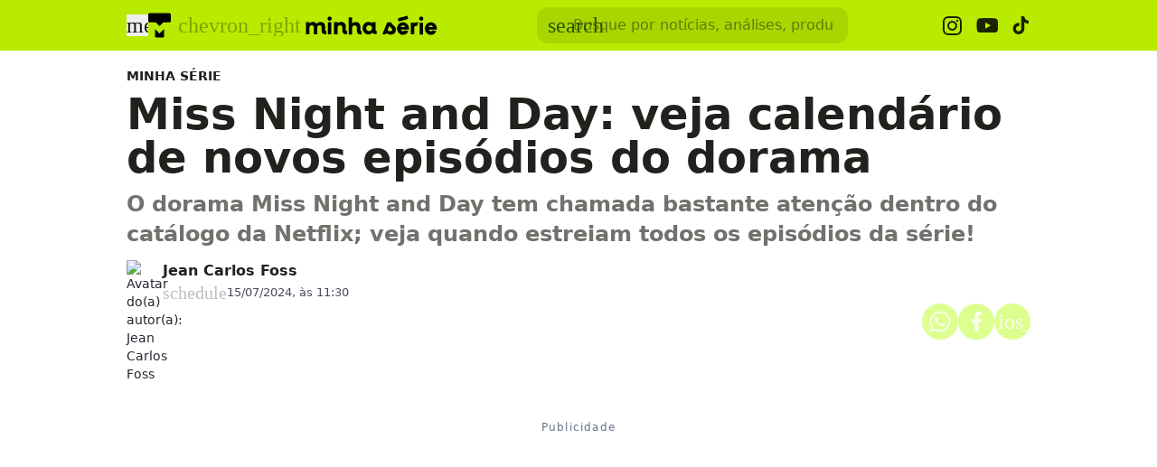

--- FILE ---
content_type: text/html; charset=utf-8
request_url: https://www.tecmundo.com.br/minha-serie/287001-miss-night-and-day-veja-calendario-novos-episodios-dorama.htm
body_size: 47007
content:
<!DOCTYPE html><html lang="pt-BR"><head><meta charSet="utf-8"/><meta name="viewport" content="width=device-width, initial-scale=1"/><style id="theme-css">:root, .minha-serie-page { --minha-serie-gray-100: rgb(229 230 227); --minha-serie-gray-200: rgb(210 211 207); --minha-serie-gray-300: rgb(190 191 187); --minha-serie-gray-400: rgb(171 172 166); --minha-serie-gray-50: rgb(246 247 242); --minha-serie-gray-500: rgb(113 113 109); --minha-serie-gray-600: rgb(90 91 85); --minha-serie-gray-700: rgb(70 71 63); --minha-serie-gray-800: rgb(49 50 45); --minha-serie-gray-900: rgb(33 34 30); --minha-serie-gray-950: rgb(20 21 17); --minha-serie-green-100-def: rgb(185 236 0); --minha-serie-green-200: rgb(160 209 0); --minha-serie-green-300: rgb(136 183 0); --minha-serie-green-400: rgb(113 157 0); --minha-serie-green-50: rgb(220 255 144); --minha-serie-green-500: rgb(90 132 0); --minha-serie-green-600: rgb(68 108 0); --minha-serie-green-700: rgb(48 84 0); --minha-serie-green-800: rgb(29 61 0); --minha-serie-green-900: rgb(11 39 0); --minha-serie-green-950: rgb(9 27 0); --minha-serie-pink-100: rgb(255 204 221); --minha-serie-pink-200: rgb(255 163 194); --minha-serie-pink-300: rgb(255 122 167); --minha-serie-pink-400: rgb(255 82 139); --minha-serie-pink-50: rgb(255 224 235); --minha-serie-pink-500: rgb(255 41 112); --minha-serie-pink-600-def: rgb(255 0 85); --minha-serie-pink-700: rgb(199 0 66); --minha-serie-pink-800: rgb(143 0 48); --minha-serie-pink-900: rgb(87 0 29); --minha-serie-pink-950: rgb(59 0 20); --border-radius-base: 12px; --border-radius-small: 8px; --background: var(--white-100); --primary: var(--minha-serie-green-100-def); --secondary: var(--minha-serie-pink-600-def); --fill-brand: var(--minha-serie-green-100-def); --fill-strong: var(--minha-serie-gray-300); --fill-medium: var(--minha-serie-gray-200); --fill-soft: var(--minha-serie-gray-100); --fill-weak: var(--minha-serie-gray-50); --fill-on-primary-strong: var(--minha-serie-green-500); --fill-on-primary-medium: var(--minha-serie-green-400); --fill-on-primary-soft: var(--minha-serie-green-300); --fill-on-primary-weak: var(--minha-serie-green-200); --fill-on-secondary-strong: var(--minha-serie-pink-200); --fill-on-secondary-medium: var(--minha-serie-pink-300); --fill-on-secondary-soft: var(--minha-serie-pink-400); --fill-on-secondary-weak: var(--minha-serie-pink-500); --fill-primary-medium: var(--minha-serie-green-200); --fill-primary-soft: var(--minha-serie-green-100-def); --fill-primary-strong: var(--minha-serie-green-300); --fill-primary-weak: var(--minha-serie-green-50); --fill-secondary-medium: var(--minha-serie-pink-400); --fill-secondary-soft: var(--minha-serie-pink-200); --fill-secondary-strong: var(--minha-serie-pink-600-def); --fill-secondary-weak: var(--minha-serie-pink-100); --stroke-strong: var(--minha-serie-gray-500); --stroke-medium: var(--minha-serie-gray-300); --stroke-weak: var(--minha-serie-gray-200); --stroke-on-primary-strong: var(--minha-serie-green-500); --stroke-on-primary-medium: var(--minha-serie-green-400); --stroke-on-primary-weak: var(--minha-serie-green-300); --stroke-on-secondary-strong: var(--minha-serie-pink-200); --stroke-on-secondary-medium: var(--minha-serie-pink-300); --stroke-on-secondary-weak: var(--minha-serie-pink-400); --stroke-primary-strong: var(--minha-serie-green-500); --stroke-primary-medium: var(--minha-serie-green-300); --stroke-primary-weak: var(--minha-serie-green-200); --stroke-secondary-strong: var(--minha-serie-pink-800); --stroke-secondary-weak: var(--minha-serie-pink-700); --text-strong: var(--minha-serie-gray-900); --text-medium: var(--minha-serie-gray-700); --text-weak: var(--minha-serie-gray-500); --text-on-primary-medium: var(--minha-serie-green-800); --text-on-primary-strong: var(--minha-serie-green-950); --text-on-primary-weak: var(--minha-serie-green-700); --text-on-secondary-medium: var(--minha-serie-pink-50); --text-on-secondary-strong: var(--white-100); --text-on-secondary-weak: var(--minha-serie-pink-100); --text-primary-strong: var(--minha-serie-green-800); --text-primary-medium: var(--minha-serie-green-600); --text-primary-weak: var(--minha-serie-green-500); --text-secondary-strong: var(--white-100); --text-secondary-weak: var(--minha-serie-pink-800); --link-background: var(--fill-primary-weak); --link-background-hover: var(--fill-primary-weak); --link-color: var(--text-strong); --link-color-hover: var(--text-strong); }</style><link rel="preload" href="/img/logos/tecmundo-glyphy__black.svg" as="image" fetchPriority="high"/><link rel="preload" href="/img/logos/minha-serie__black.svg" as="image" fetchPriority="high"/><title>Miss Night and Day: veja calendário de novos episódios do dorama | Minha Série</title><meta name="description" content="O dorama Miss Night and Day tem chamada bastante atenção dentro do catálogo da Netflix; veja quando estreiam todos os episódios da série!"/><link rel="canonical" href="https://www.tecmundo.com.br/minha-serie/287001-miss-night-and-day-veja-calendario-novos-episodios-dorama.htm"/><meta name="robots" content="index,follow,max-snippet:-1,max-image-preview:large,max-video-preview:-1"/><meta property="og:locale" content="pt_BR"/><meta property="og:type" content="article"/><meta property="og:title" content="Miss Night and Day: veja calendário de novos episódios do dorama"/><meta property="og:description" content="O dorama Miss Night and Day tem chamada bastante atenção dentro do catálogo da Netflix; veja quando estreiam todos os episódios da série!"/><meta property="og:url" content="https://www.tecmundo.com.br/minha-serie/287001-miss-night-and-day-veja-calendario-novos-episodios-dorama.htm"/><meta property="og:site_name" content="TecMundo: Tudo sobre Tecnologia, Entretenimento, Ciência e Games"/><meta property="article:published_time" content="2024-07-15T14:30:00.690Z"/><meta property="article:author" content="Jean Carlos Foss"/><meta property="og:image" content="https://tm.ibxk.com.br/2024/07/15/15134954551218.jpg?ims=1600x900/filters:format(jpg)"/><meta property="og:image:width" content="1280"/><meta property="og:image:height" content="605"/><meta property="og:image:type" content="image/jpg"/><meta property="twitter:title" content="Miss Night and Day: veja calendário de novos episódios do dorama"/><meta property="twitter:description" content="O dorama Miss Night and Day tem chamada bastante atenção dentro do catálogo da Netflix; veja quando estreiam todos os episódios da série!"/><meta property="twitter:image" content="https://tm.ibxk.com.br/2024/07/15/15134954551218.jpg?ims=1600x900/filters:format(jpg)"/><meta property="twitter:card" content="summary_large_image"/><meta property="twitter:site" content="@Tec_Mundo"/><link rel="preload" as="image" href="https://tm.ibxk.com.br/2024/06/26/26144842410036.png?ims=40x40/filters:quality(70)" imageSrcSet="https://tm.ibxk.com.br/2024/06/26/26144842410036.png?ims=40x40/filters:quality(70) 1x, https://tm.ibxk.com.br/2024/06/26/26144842410036.png?ims=60x60/filters:quality(70) 1.5x, https://tm.ibxk.com.br/2024/06/26/26144842410036.png?ims=80x80/filters:quality(70) 2x, https://tm.ibxk.com.br/2024/06/26/26144842410036.png?ims=120x120/filters:quality(70) 3x" imageSizes="100vw" fetchPriority="high"/><link rel="preload" as="image" href="https://tm.ibxk.com.br/2024/07/15/15134948789216.jpg?ims=1000x400/filters:quality(80)" imageSrcSet="https://tm.ibxk.com.br/2024/07/15/15134948789216.jpg?ims=1000x400/filters:quality(80) 1x, https://tm.ibxk.com.br/2024/07/15/15134948789216.jpg?ims=1500x600/filters:quality(80) 1.5x, https://tm.ibxk.com.br/2024/07/15/15134948789216.jpg?ims=2000x800/filters:quality(80) 2x, https://tm.ibxk.com.br/2024/07/15/15134948789216.jpg?ims=3000x1200/filters:quality(80) 3x" imageSizes="(max-width: 768px) 100vw, 1000px" fetchPriority="high"/><meta name="next-head-count" content="28"/><meta http-equiv="Content-Language" content="pt-br"/><meta name="AUTHOR" content="TecMundo"/><meta name="COPYRIGHT" content="Copyright (c) Grupo NZN"/><meta name="RATING" content="GENERAL"/><meta name="theme-color" content="#295ff2"/><meta name="msapplication-TileColor" content="#ffffff"/><meta name="msapplication-TileImage" content="/favicons/favicon@144.png"/><meta name="google-signin-client_id" content="751803164508-rpnvktbdbog3j4503ode14edmbs04uia.apps.googleusercontent.com"/><meta name="adopt-website-id" content="86c4d5da-2821-4841-91e5-c806d25dc0fe"/><meta name="google-site-verification" content="3gEFztizK88TCscDlkhVw7nAN2hxjVFm5r1dQtxKgF4"/><meta name="lomadee" content="2324685"/><meta name="apple-mobile-web-app-capable" content="yes"/><meta name="mobile-web-app-capable" content="yes"/><meta name="apple-mobile-web-app-status-bar-style" content="default"/><meta name="apple-mobile-web-app-title" content="TecMundo"/><link rel="shortcut icon" href="https://tm.ibxk.com.br/tecmundo/favicon.ico"/><link rel="manifest" href="/manifest.json"/><link rel="icon" type="image/png" sizes="32x32" href="/favicons/favicon@32.png"/><link rel="icon" type="image/png" sizes="16x16" href="/favicons/favicon@16.png"/><link rel="apple-touch-icon" sizes="180x180" href="/favicons/favicon@180.png"/><link rel="apple-touch-icon" sizes="167x167" href="/favicons/favicon@167.png"/><link rel="apple-touch-icon" sizes="152x152" href="/favicons/favicon@152.png"/><link rel="apple-touch-icon" sizes="120x120" href="/favicons/favicon@120.png"/><link rel="preconnect" href="https://tm.ibxk.com.br" crossorigin="anonymous"/><link rel="preconnect" href="https://tm.jsuol.com.br"/><link rel="preconnect" href="http://tm.jsuol.com.br"/><link rel="preconnect" href="https://tm.uol.com.br"/><link rel="dns-prefetch" href="https://pagead2.googlesyndication.com"/><link rel="dns-prefetch" href="https://fonts.googleapis.com"/><link rel="dns-prefetch" href="https://tm.ibxk.com.br"/><link rel="dns-prefetch" href="https://tag.goadopt.io"/><link rel="dns-prefetch" href="https://tag.navdmp.com"/><link rel="dns-prefetch" href="https://tpc.googlesyndication.com"/><link rel="dns-prefetch" href="https://www.google-analytics.com"/><link rel="dns-prefetch" href="https://www.googletagmanager.com"/><link rel="dns-prefetch" href="https://www.googletagservices.com"/><link rel="dns-prefetch" href="https://securepubads.g.doubleclick.net"/><link rel="dns-prefetch" href="https://usr.navdmp.com"/><link rel="dns-prefetch" href="https://d.t.tailtarget.com"/><link rel="dns-prefetch" href="https://pagead2.googlesyndication.com"/><link rel="dns-prefetch" href="https://applets.ebxcdn.com"/><link rel="alternate" type="application/rss+xml" href="https://rss.tecmundo.com.br/feed"/><link rel="preload" href="/_next/static/media/f3598be354fd334e-s.p.woff2" as="font" type="font/woff2" crossorigin="anonymous" data-next-font="size-adjust"/><link rel="preload" href="/_next/static/media/de42cfb9a3b980ae-s.p.woff2" as="font" type="font/woff2" crossorigin="anonymous" data-next-font="size-adjust"/><script id="uol-script" data-nscript="beforeInteractive">
              (function () {
                window.universal_variable = window.universal_variable || {};
                window.universal_variable.dfp = window.universal_variable.dfp || {};
                window.uolads = window.uolad || [];

                //script para envio ao GA UOL o tipo do acesso (normal ou via refresh)
                var access_by_reload = 'nao'
                var access_data = performance?.getEntriesByType('navigation')[0]
                if(access_data && access_data.type == 'reload'){
                  access_by_reload = 'sim'
                }
                window.universal_variable.aud = window.universal_variable.aud || {};

                //ABTest videos GA UOL
                var slots = 10;
                var versionAB;
                var sendGaInfo = false;
                var path = window.location.pathname;
                var pathParts = path.split("/");
                var category = pathParts[1];
                if(category != 'voxel' && category != 'minha-serie' && category != 'produto' && category != 'ciencia' && category != 'mercado'){
                  sendGaInfo = true;
                }
                if (localStorage.getItem('version')) {
                  versionAB = localStorage.getItem('version');
                } else {
                  var random = Math.floor(Math.random() * slots);
                  versionAB = 'Slot ' + (random);
                  localStorage.setItem('version', versionAB);
                }
                var aBTestVideoResult = '';
                if (window.location.href.indexOf(".htm") > -1 && sendGaInfo) {
                  /*if(versionAB && (versionAB == 'Slot 0' || versionAB == 'Slot 1' || versionAB == 'Slot 2' || versionAB == 'Slot 3' || versionAB == 'Slot 4')) {
                    aBTestVideoResult = 'Membrana by ABTest';
                  }else if(versionAB && (versionAB == 'Slot 5' || versionAB == 'Slot 6' || versionAB == 'Slot 7' || versionAB == 'Slot 8' || versionAB == 'Slot 9')) {
                    aBTestVideoResult = 'Truvid by ABTest';
                  }*/
                  aBTestVideoResult = 'Truvid by ABTest';
                }
                window.universal_variable.aud.version = aBTestVideoResult

                window.universal_variable.aud.roomSource = access_by_reload
              })();
            </script><link rel="preload" href="/_next/static/css/f30bbdc2413b3a2e.css" as="style"/><link rel="stylesheet" href="/_next/static/css/f30bbdc2413b3a2e.css" data-n-g=""/><link rel="preload" href="/_next/static/css/ef46db3751d8e999.css" as="style"/><link rel="stylesheet" href="/_next/static/css/ef46db3751d8e999.css" data-n-p=""/><link rel="preload" href="/_next/static/css/87107c73ec1f4ef5.css" as="style"/><link rel="stylesheet" href="/_next/static/css/87107c73ec1f4ef5.css" data-n-p=""/><link rel="preload" href="/_next/static/css/3463fe0c86b0c94f.css" as="style"/><link rel="stylesheet" href="/_next/static/css/3463fe0c86b0c94f.css" data-n-p=""/><link rel="preload" href="/_next/static/css/c21f95d628e50155.css" as="style"/><link rel="stylesheet" href="/_next/static/css/c21f95d628e50155.css"/><link rel="preload" href="/_next/static/css/bf659f4b25c113a2.css" as="style"/><link rel="stylesheet" href="/_next/static/css/bf659f4b25c113a2.css"/><link rel="preload" href="/_next/static/css/3bc4450b68fc41fa.css" as="style"/><link rel="stylesheet" href="/_next/static/css/3bc4450b68fc41fa.css"/><link rel="preload" href="/_next/static/css/2df8eea08b24dc55.css" as="style"/><link rel="stylesheet" href="/_next/static/css/2df8eea08b24dc55.css"/><noscript data-n-css=""></noscript><script defer="" nomodule="" src="/_next/static/chunks/polyfills-c67a75d1b6f99dc8.js"></script><script id="uoltm" src="https://tm.jsuol.com.br/uoltm.js?id=quheq9" async="" data-nscript="beforeInteractive"></script><script defer="" src="/_next/static/chunks/5635.56b3d719e5572b34.js"></script><script defer="" src="/_next/static/chunks/8777.c6c79567af31e384.js"></script><script defer="" src="/_next/static/chunks/6944.685011fce3108c1f.js"></script><script defer="" src="/_next/static/chunks/7581.2ae751d9ed45872a.js"></script><script defer="" src="/_next/static/chunks/3800.e27100d78712f712.js"></script><script defer="" src="/_next/static/chunks/3335.807b77c25ff5ced5.js"></script><script defer="" src="/_next/static/chunks/4110.cfacd421675d0bcf.js"></script><script defer="" src="/_next/static/chunks/5854.6ed50f24c4dee9b8.js"></script><script src="/_next/static/chunks/webpack-38daa2e8cee74ff3.js" defer=""></script><script src="/_next/static/chunks/main-44fa57aec974b215.js" defer=""></script><script src="/_next/static/chunks/pages/_app-cc84fb827b474351.js" defer=""></script><script src="/_next/static/chunks/9043-34c08bb7e07b44f8.js" defer=""></script><script src="/_next/static/chunks/6695-8181bc153d7678df.js" defer=""></script><script src="/_next/static/chunks/9959-0065f655376ca55b.js" defer=""></script><script src="/_next/static/chunks/2357-1f1f939637729982.js" defer=""></script><script src="/_next/static/chunks/pages/minha-serie/%5Bslug%5D-ff5271376695d40c.js" defer=""></script><script src="/_next/static/v73Ns9Bn2oUShpdmcs5cO/_buildManifest.js" defer=""></script><script src="/_next/static/v73Ns9Bn2oUShpdmcs5cO/_ssgManifest.js" defer=""></script></head><body><noscript><iframe src="https://www.googletagmanager.com/ns.html?id=GTM-5L32PDBW" height="0" width="0" style="display:none;visibility:hidden"></iframe></noscript><div id="__next"><main class="content-area
        minha-serie-page __variable_8f38c6 __variable_8a8bb0 font-sans w-full"><header class="header__DO0uia bg-theme-fill-brand-base-ms minhaserie"><div class="container mx-auto flex flex-wrap items-center justify-between w-full px-4 h-[56px]"><div class="flex items-center max-h-7 space-x-2"><div class="flex items-center gap-4"><button type="button" class="inline-flex cursor-pointer h-6 w-6 justify-center btn-open-menu" aria-label="Abrir menu de navegação" aria-haspopup="dialog"><span class="material-symbols-rounded icon  size-24__HBi8Gr " style="color:#151514">menu</span></button><div class="flex items-center"><div class="flex items-center space-x-2"><a href="/" aria-label="TecMundo" title="TecMundo: Tudo sobre Tecnologia, Entretenimento, Ciência e Games"><img alt="Logotipo do TecMundo" fetchPriority="high" width="25" height="28" decoding="async" data-nimg="1" class="" style="color:transparent" src="/img/logos/tecmundo-glyphy__black.svg"/></a><span class="material-symbols-rounded icon  size-24__HBi8Gr text-black-30">chevron_right</span></div><a href="https://www.tecmundo.com.br/minha-serie" aria-label="Logo Minha Série" title="Logo Minha Série"><img alt="Logo Minha Série" fetchPriority="high" width="136" height="28" decoding="async" data-nimg="1" class="w-auto h-auto max-w-[156px] min-h-[28px] max-h-[38px]" style="color:transparent" src="/img/logos/minha-serie__black.svg"/></a></div></div></div><div class="relative max-w-full hidden sm:flex"><input type="text" name="q" placeholder="Busque por notícias, análises, produtos..." aria-label="TecMundoButtonSearch" autoComplete="off" id="searchMenuInput" class="w-full md:w-[344px] pl-10 px-4 py-2 outline-none text-base font-normal text-minha-serie-solid-gray-900 rounded-xl bg-minha-serie-solid-green-600 placeholder:text-theme-fill-gray-darkest-opacity outline-1 outline-offset-0 hover:outline-theme-fill-brand-dark-ms focus:outline-[3px] focus:outline-theme-fill-brand-dark-ms transition-all border-none"/><label class="cursor-pointer"><div class="absolute left-3 flex items-center" style="top:50%;transform:translateY(-50%)"><span class="material-symbols-rounded icon  size-24__HBi8Gr " style="color:#305400">search</span></div></label></div><div class="flex items-center gap-4"><div class="hidden items-center space-x-4 sm:flex"><a href="https://www.instagram.com/oficialminhaserie/?hl=en" aria-label="Ícone do Instagram Minha Série" target="_blank" rel="noreferrer"><img alt="Ícone do Instagram Minha Série" loading="lazy" width="21" height="21" decoding="async" data-nimg="1" class="opacity-85 hover:opacity-100 transition-opacity" style="color:transparent" src="/img/logos/instagram__black.svg"/></a><a href="https://www.youtube.com/@oficialminhaserie?sub_confirmation=1" aria-label="Ícone do YouTube Minha Série" target="_blank" rel="noreferrer"><img alt="Ícone do YouTube Minha Série" loading="lazy" width="24" height="16" decoding="async" data-nimg="1" class="opacity-85 hover:opacity-100 transition-opacity" style="color:transparent" src="/img/logos/youtube__black.svg"/></a><a href="https://www.tiktok.com/@minhaserie_?lang=en" aria-label="Ícone do TikTok Minha Série" target="_blank" rel="noreferrer"><img alt="Ícone do TikTok Minha Série" loading="lazy" width="20" height="24" decoding="async" data-nimg="1" class="opacity-85 hover:opacity-100 transition-opacity" style="color:transparent" src="/img/logos/tiktok__black.svg"/></a></div></div></div></header><script type="application/ld+json">{"@context":"https://schema.org","@graph":[{"@type":"NewsArticle","@id":"https://www.tecmundo.com.br/minha-serie/287001-miss-night-and-day-veja-calendario-novos-episodios-dorama.htm","mainEntityOfPage":{"@type":"WebPage","@id":"https://www.tecmundo.com.br/minha-serie/287001-miss-night-and-day-veja-calendario-novos-episodios-dorama.htm"},"headline":"Miss Night and Day: veja calendário de novos episódios do dorama","alternativeHeadline":"O dorama Miss Night and Day tem chamada bastante atenção dentro do catálogo da Netflix; veja quando estreiam todos os episódios da série!","url":"https://www.tecmundo.com.br/minha-serie/287001-miss-night-and-day-veja-calendario-novos-episodios-dorama.htm","articleBody":"No último domingo, 14 de julho, chegou ao catálogo da Netflix o que promete ser um dos doramas mais interessante do momento no streaming. Estamos falando de Miss Night and Day, obra criada por Lee Hyung-min, Choi Sun-min e Park Ji-ha que mistura elementos de comédia, romance e mistério e que traz uma narrativa bastante original e empolgante. Porém, o que os espectadores realmente querem saber é: quando estreiam todos os episódios de Miss Night and Day na Netflix, afinal?Rainha das Lágrimas: dorama terá segunda temporada na Netflix?Bem, antes de responder essa pergunta, que tal conhecer um pouco da história do dorama? Miss Night and Day acompanha Lee Mi-Jin (Lee Jung-Eun), uma mulher solteira na casa dos 20 anos que luta para encontrar um emprego decente há anos. Tudo muda quando, em uma manhã, ela acorda no corpo de alguém na casa dos 50 anos. Desde então, quando o sol nasce, ela se torna esta pessoa mais velha e, durante a noite, ela volta aos seus 20 anos. Para completar, as coisas se complicam ainda mais quando ela conhece Gye Ji-Ung (Choi Jin-Hyuk), seu novo empregador e interesse romântico.O dorama Miss Night and Day está com tudo na Netflix e deve ganhar vários fãs ao longo de sua exibição.Miss Night and Day: calendário de lançamento dos episódios&nbsp;Como muitos dorameiros notaram, Miss Night and Day teve apenas dois episódios disponibilizados na Netflix no último domingo (14), o que causou certa confusão. Porém, não há com o que se preocupar, já que tudo faz parte do plano de lançamento da série sul-coreana no streaming, que ganhará novos episódios semanalmente, todos os domingos.Ou seja, daqui para frente, fique atento ao catálogo da vermelhinha, pois novos capítulos de Miss Night and Day devem ser lançados todo final de semana. Lembrando que o seriado está sendo exibido simultaneamente na Coreia do Sul, recebendo novos episódios sábados e domingos. Por lá, aliás, a narrativa já está adiantada, em seu décimo capítulo.Na Netflix: 7 doramas e k-dramas de terror para quem gosta de mistérioAbaixo, veja o calendário de lançamento do dorama na Coreia do Sul:Episódio 1 – 15 de junhoEpisódio 2 – 16 de junhoEpisódio 3 – 22 de junhoEpisódio 4 – 23 de junhoEpisódio 5 – 29 de junhoEpisódio 6 – 30 de junhoEpisódio 7 – 6 de julhoEpisódio 8 – 7 de julhoEpisódio 9 – 13 de julhoEpisódio 10 – 14 de julhoEpisódio 11 – 20 de julhoEpisódio 12 – 21 de julhoEpisódio 13 – 27 de julhoEpisódio 14 – 28 de julhoEpisódio 15 – 3 de agostoEpisódio 16 – 4 de agostoComo é possível notar, o ritmo de lançamento do dorama na Netflix está um pouco \"atrasado\", mas a tendência é que o serviço de streaming logo alcance o modelo de estreia sul-coreano. Portanto, fique de olho para não perder nenhum episódio de Miss Night and Day na Netflix, todos os domingos!","datePublished":"2024-07-15T14:30:00.690Z","dateModified":"2024-07-15T14:30:00.690Z","inLanguage":"pt-BR","image":[{"@type":"ImageObject","url":"https://tm.ibxk.com.br/2024/07/15/15134948789216.jpg?ims=1200x675","width":1200,"height":675},{"@type":"ImageObject","url":"https://tm.ibxk.com.br/2024/07/15/15134948789216.jpg?ims=1200x900","width":1200,"height":900},{"@type":"ImageObject","url":"https://tm.ibxk.com.br/2024/07/15/15134948789216.jpg?ims=1200x1200","width":1200,"height":1200}],"author":{"@type":"Person","name":"Jean Carlos Foss","jobTitle":"Redator","description":"Jornalista | Roteirista | Produtor de conteúdo","url":"https://www.tecmundo.com.br/autor/jean-foss","sameAs":["https://twitter.com/jeancfoss","https://www.instagram.com/jeancfoss/"]},"publisher":{"@id":"http://www.tecmundo.com.br#organization"}},{"@type":"SearchAction","target":"https://www.tecmundo.com.br/busca/{search_term_string}","query-input":"required name=search_term_string"}]}</script><div id="container-area" class="container mx-auto px-0 text-l min-h-screen relative main_area__cTTyfG"><div class="grid grid-cols-1 bg-white md:p-4"><main><div class="w-full px-4 md:px-0 pt-4 md:pt-0"><div class="relative w-full flex gap-6 justify-end"><div class="fixed inset-x-0 top-0 z-[20] transition-all duration-300
          animate-moveOutTop
        " style="background:#B9EB00;visibility:hidden"><div class="container mx-auto px-4 flex justify-between items-center h-[57px]"><p class="text-#151514 font-semibold line-clamp-1">Miss Night and Day: veja calendário de novos episódios do dorama</p><div class="flex items-center justify-end p-1"></div></div></div></div><a href="/minha-serie" class="kicker__fOhCAx simple__8lAXS8 !text-sm uppercase font-bold w-fit h-fit" style="color:#1D1D1B;background-color:#D0F254">Minha Série</a><h1 class="text-3xl md:text-5xl mb-3 font-extrabold article-title__WQ6Wsk">Miss Night and Day: veja calendário de novos episódios do dorama</h1><p class="text-lg/[1.3] md:text-2xl/[1.4] font-semibold my-3 article-call-text__QgAv8z">O dorama Miss Night and Day tem chamada bastante atenção dentro do catálogo da Netflix; veja quando estreiam todos os episódios da série!</p><div class="text-sm pb-6 sm:mb-0 text-light-color-text-strong flex flex-col md:flex-row items-start md:items-center gap-3 md:gap-5"><div class="flex flex-col md:flex-row md:items-center justify-between w-full gap-2"><div class="flex items-start gap-2 w-full md:w-auto"><div class="min-w-[40px]"><img src="https://tm.ibxk.com.br/2024/06/26/26144842410036.png?ims=40x40/filters:quality(70)" srcSet="https://tm.ibxk.com.br/2024/06/26/26144842410036.png?ims=40x40/filters:quality(70) 1x, https://tm.ibxk.com.br/2024/06/26/26144842410036.png?ims=60x60/filters:quality(70) 1.5x, https://tm.ibxk.com.br/2024/06/26/26144842410036.png?ims=80x80/filters:quality(70) 2x, https://tm.ibxk.com.br/2024/06/26/26144842410036.png?ims=120x120/filters:quality(70) 3x" sizes="100vw" width="40" height="40" alt="Avatar do(a) autor(a): Jean Carlos Foss" class="smart_image__s1VFXk rounded-full" loading="eager" fetchPriority="high" style="--aspect-ratio:40/40"/></div><div class="flex flex-col justify-center"><div class="leading-none"><div class="flex flex-col w-fit"><a href="/autor/jean-foss" class="author_name__6DFUMu
                    font-semibold text-base line-clamp-1 md:line-clamp-none minha-serie__izyi9L
                  ">Jean Carlos Foss</a></div></div><div class="flex gap-0.5 md:gap-2.5 text-[#464B59] mt-[2px] flex-wrap text-[13px]"><p class="flex items-center gap-1"><span class="material-symbols-rounded icon  size-20__s0BoBx " style="color:var(--stroke-medium)">schedule</span>15/07/2024, às 11:30</p></div></div></div><div class="flex flex-shrink-0 gap-2 mt-3 md:mt-0"><button class="button__gDibNr minha-serie__OTdM2c" style="color:#354400;border:none" aria-label="Botão de compartilhamento"><img alt="WhatsApp" loading="lazy" width="24" height="24" decoding="async" data-nimg="1" class="opacity-80 hover:opacity-100 transition-opacity" style="color:transparent" src="/img/logos/whatsapp__white.svg"/></button><button class="button__gDibNr minha-serie__OTdM2c" style="color:#354400;border:none" aria-label="Botão de compartilhamento"><img alt="Facebook" loading="lazy" width="13" height="24" decoding="async" data-nimg="1" class="opacity-80 hover:opacity-100 transition-opacity" style="color:transparent" src="/img/logos/facebook__white.svg"/></button><button class="button__gDibNr minha-serie__OTdM2c" style="color:#354400;border:none" aria-label="Botão de compartilhamento"><span class="material-symbols-rounded icon  size-24__HBi8Gr opacity-80 hover:opacity-100 transition-opacity" style="color:#fff">ios_share</span></button></div></div></div><div class="flex justify-start items-center"></div></div><div class="container_ads_placeholder__EADeea hmeio" data-label="Publicidade"><div></div></div><div class="grid w-full items-center justify-center px-4 md:px-0 mb-6"><img src="https://tm.ibxk.com.br/2024/07/15/15134948789216.jpg?ims=1000x400/filters:quality(80)" srcSet="https://tm.ibxk.com.br/2024/07/15/15134948789216.jpg?ims=1000x400/filters:quality(80) 1x, https://tm.ibxk.com.br/2024/07/15/15134948789216.jpg?ims=1500x600/filters:quality(80) 1.5x, https://tm.ibxk.com.br/2024/07/15/15134948789216.jpg?ims=2000x800/filters:quality(80) 2x, https://tm.ibxk.com.br/2024/07/15/15134948789216.jpg?ims=3000x1200/filters:quality(80) 3x" sizes="(max-width: 768px) 100vw, 1000px" width="1000" height="400" alt="Miss Night and Day: veja calendário de novos episódios do dorama" class="smart_image__s1VFXk mb-2 w-full h-auto object-cover banner__NF6v3W" loading="eager" fetchPriority="high" style="--aspect-ratio:4/3;--aspect-ratio-desktop:5/2"/><caption class="items-center justify-start flex !mb-0">Fonte: <span class="ml-1"></span><a class="text-[#64B59] font-semibold" href="https://cdn.i-scmp.com/sites/default/files/d8/images/canvas/2024/06/18/080cfb48-e202-47d2-9a74-21e3ca06b869_70e7dfee.jpg"> JTBC Studios </a></caption><p class="text-xs text-extended-blue-gray-500">Imagem de Miss Night and Day: veja calendário de novos episódios do dorama no tecmundo</p></div><div class="flex flex-col md:flex-row md:mt-4 gap-6 mb-6"><div class="the-content w-full lg:w-[596px] px-4 md:px-0"><div id="main-content" class="article-main-text__4yjl4f main_text"><head></head><body><p>No último domingo, 14 de julho, chegou ao catálogo da <a href="https://www.tecmundo.com.br/mercado/286985-netflix-multada-procon-11-milhoes-cobrar-taxa-extra-domicilios.htm" rel="noopener noreferrer" target="_blank">Netflix</a> o que promete ser um dos doramas mais interessante do momento no streaming. Estamos falando de <em>Miss Night and Day</em>, obra criada por Lee Hyung-min, Choi Sun-min e Park Ji-ha que mistura elementos de comédia, romance e mistério e que traz uma narrativa bastante original e empolgante. Porém, o que os espectadores realmente querem saber é: quando estreiam todos os episódios de <em>Miss Night and Day</em> na Netflix, afinal?</p></body><ul><li><a href="https://www.tecmundo.com.br/minha-serie/282915-rainha-lagrimas-dorama-tera-segunda-temporada-netflix.htm" rel="noopener noreferrer" target="_blank">Rainha das Lágrimas: dorama terá segunda temporada na Netflix?</a></li></ul><p>Bem, antes de responder essa pergunta, que tal conhecer um pouco da história do dorama? <em>Miss Night and Day</em> acompanha Lee Mi-Jin (Lee Jung-Eun), uma mulher solteira na casa dos 20 anos que luta para encontrar um emprego decente há anos. Tudo muda quando, em uma manhã, ela acorda no corpo de alguém na casa dos 50 anos. Desde então, quando o sol nasce, ela se torna esta pessoa mais velha e, durante a noite, ela volta aos seus 20 anos. Para completar, as coisas se complicam ainda mais quando ela conhece Gye Ji-Ung (Choi Jin-Hyuk), seu novo empregador e interesse romântico.</p><div class="ads-video-player__l9jRcg"><div class="container flex gap-2 items-center justify-start mb-4 border-t border-weak pt-3"><span class="material-symbols-rounded icon  size-24__HBi8Gr text-[var(--stroke-primary-strong)]">smart_display</span><h2 class="!text-lg text-strong !font-semibold !m-0">Nossos vídeos em destaque</h2></div><div class="video-slot__CWQwEO"></div></div><p><span class="img-fc" data-fonte=" JTBC Studios " data-fonte-url="https://cdn.i-scmp.com/sites/default/files/d8/images/canvas/2024/06/18/080cfb48-e202-47d2-9a74-21e3ca06b869_70e7dfee.jpg"><img src="https://tm.ibxk.com.br/2024/07/15/15122933989157.jpg?ims=400x0/filters:quality(70)" srcSet="https://tm.ibxk.com.br/2024/07/15/15122933989157.jpg?ims=400x0/filters:quality(70) 1x, https://tm.ibxk.com.br/2024/07/15/15122933989157.jpg?ims=600x0/filters:quality(70) 1.5x, https://tm.ibxk.com.br/2024/07/15/15122933989157.jpg?ims=800x0/filters:quality(70) 2x, https://tm.ibxk.com.br/2024/07/15/15122933989157.jpg?ims=1200x0/filters:quality(70) 3x" sizes="100vw" width="400" height="300" alt="O dorama Miss Night and Day está com tudo na Netflix e deve ganhar vários fãs ao longo de sua exibição." class="smart_image__s1VFXk w-full h-auto" loading="lazy" fetchPriority="auto" style="--aspect-ratio:auto"/><span class="desc">O dorama Miss Night and Day está com tudo na Netflix e deve ganhar vários fãs ao longo de sua exibição.</span></span></p><h2>Miss Night and Day: calendário de lançamento dos episódios </h2><p>Como muitos dorameiros notaram, <em>Miss Night and Day</em> teve apenas dois episódios disponibilizados na <a href="https://www.tecmundo.com.br/minha-serie/286891-8-filmes-series-alta-netflix-ver-fim-semana.htm" rel="noopener noreferrer" target="_blank">Netflix</a> no último domingo (14), o que causou certa confusão. Porém, não há com o que se preocupar, já que tudo faz parte do plano de lançamento da série sul-coreana no streaming, que ganhará novos episódios semanalmente, todos os domingos.</p><div class="read-also read-also__BXt7UW flex flex-col w-full gap-1.5 px-6 py-4 border-l-4" data-vertical="minha-serie"><div class="kicker__fOhCAx tag__cw0Udm !text-sm uppercase font-bold w-fit h-fit">Leia Mais</div><a href="/minha-serie/602922-oscar-2026-revela-nomeados-confira-a-lista-de-filmes-indicados.htm" title="Oscar 2026 revela nomeados! Confira a lista de filmes indicados" class="!text-xl">Oscar 2026 revela nomeados! Confira a lista de filmes indicados</a></div><p>Ou seja, daqui para frente, fique atento ao catálogo da vermelhinha, pois novos capítulos de <em>Miss Night and Day</em> devem ser lançados todo final de semana. Lembrando que o seriado está sendo exibido simultaneamente na Coreia do Sul, recebendo novos episódios sábados e domingos. Por lá, aliás, a narrativa já está adiantada, em seu décimo capítulo.</p><ul><li><a href="https://www.tecmundo.com.br/minha-serie/282649-netflix-7-doramas-k-dramas-terror-gosta-misterio.htm" rel="noopener noreferrer" target="_blank">Na Netflix: 7 doramas e k-dramas de terror para quem gosta de mistério</a></li></ul><p>Abaixo, veja o calendário de lançamento do dorama na Coreia do Sul:</p><div class="container_ads_placeholder__EADeea hmeio" data-label="Publicidade"><div></div></div><ul><li>Episódio 1 – 15 de junho</li><li>Episódio 2 – 16 de junho</li><li>Episódio 3 – 22 de junho</li><li>Episódio 4 – 23 de junho</li><li>Episódio 5 – 29 de junho</li><li>Episódio 6 – 30 de junho</li><li>Episódio 7 – 6 de julho</li><li>Episódio 8 – 7 de julho</li><li>Episódio 9 – 13 de julho</li><li>Episódio 10 – 14 de julho</li><li>Episódio 11 – 20 de julho</li><li>Episódio 12 – 21 de julho</li><li>Episódio 13 – 27 de julho</li><li>Episódio 14 – 28 de julho</li><li>Episódio 15 – 3 de agosto</li><li>Episódio 16 – 4 de agosto</li></ul><p>Como é possível notar, o ritmo de lançamento do dorama na Netflix está um pouco &quot;atrasado&quot;, mas a tendência é que o serviço de streaming logo alcance o modelo de estreia sul-coreano. Portanto, fique de olho para não perder nenhum episódio de <em>Miss Night and Day</em> na Netflix, todos os domingos!</p><div class="container_ads_placeholder__EADeea hmeio hidden-desktop" data-label="Publicidade"><div></div></div></div><div class="article-footer flex flex-col gap-6"><hr/><div class="article-tags-and-sources__SInnAL"><ul class="article-tags__VEa22G"><li class="button-link__TTqPMa"><a href="/tags/netflix" rel="noreferrer" class="button__hGRJbp minha-serie__YEiNmv default__YIu7N1 tag__hjN8Mg  flex items-center justify-center gap-1 w-full" aria-label="Clique para ir para Netflix"><span class="material-symbols-rounded icon  size-20__s0BoBx " style="color:var(--stroke-primary-medium)">tag</span><span class="button-label__qmenPy">Netflix</span></a></li><li class="button-link__TTqPMa"><a href="/tags/seriados" rel="noreferrer" class="button__hGRJbp minha-serie__YEiNmv default__YIu7N1 tag__hjN8Mg  flex items-center justify-center gap-1 w-full" aria-label="Clique para ir para Seriados"><span class="material-symbols-rounded icon  size-20__s0BoBx " style="color:var(--stroke-primary-medium)">tag</span><span class="button-label__qmenPy">Seriados</span></a></li></ul><ul class="article-sources__73L211"><li class="button-link__TTqPMa"><a href="https://www.lifestyleasia.com/ind/entertainment/streaming/miss-night-and-day-on-netflix-episode-release-schedule-of-the-k-drama/" rel="noreferrer" class="button__hGRJbp minha-serie__YEiNmv default__YIu7N1 source__Nj3TMm  flex items-center justify-center gap-1 w-full" aria-label="Clique para ir para Lifestyle Asia"><span class="button-label__qmenPy">Lifestyle Asia</span></a></li></ul></div><div class="article-footer--author infos"><hr class="mb-4"/><div class="flex items-center gap-2"><img src="https://tm.ibxk.com.br/2024/06/26/26144842410036.png?ims=40x40/filters:quality(70)" srcSet="https://tm.ibxk.com.br/2024/06/26/26144842410036.png?ims=40x40/filters:quality(70) 1x, https://tm.ibxk.com.br/2024/06/26/26144842410036.png?ims=60x60/filters:quality(70) 1.5x, https://tm.ibxk.com.br/2024/06/26/26144842410036.png?ims=80x80/filters:quality(70) 2x, https://tm.ibxk.com.br/2024/06/26/26144842410036.png?ims=120x120/filters:quality(70) 3x" sizes="100vw" width="40" height="40" alt="Avatar do(a) autor(a): Jean Carlos Foss" class="smart_image__s1VFXk rounded-full" loading="lazy" fetchPriority="auto" style="--aspect-ratio:40/40"/><div class="flex flex-col w-fit"><a href="/autor/jean-foss" class="author_name__6DFUMu
                    font-semibold text-base line-clamp-1 md:line-clamp-none minha-serie__izyi9L
                  ">Jean Carlos Foss</a><p class="text-xs font-medium text-weak">Especialista em <!-- -->Redator</p></div></div><div class="flex flex-col w-fit"><p class="text-base text-medium my-[10px]">Jornalista | Roteirista | Produtor de conteúdo</p></div><div class="flex flex-col w-fit"><div class="flex items-center gap-2 flex-start minha-serie__izyi9L"><a href="https://twitter.com/jeancfoss" class="icon_button__OOzgzl minha-serie__izyi9L" aria-label="Twitter do(a) autor(a)"><svg width="32" height="32" viewBox="0 0 32 32" fill="none" xmlns="http://www.w3.org/2000/svg"><path xmlns="http://www.w3.org/2000/svg" d="M17.3174 14.7747L23.1456 8H21.7645L16.704 13.8826L12.6621 8H8L14.112 16.8954L8 24H9.38112L14.7251 17.7875L18.9939 24H23.656L17.3168 14.7747H17.3174ZM15.4256 16.9738L14.8064 16.088L9.87872 9.03968H12.0003L15.977 14.7277L16.5962 15.6134L21.7651 23.0074H19.6435L15.4256 16.9738Z" fill="#1D3D00"></path></svg></a><a href="https://www.instagram.com/jeancfoss/" class="icon_button__OOzgzl minha-serie__izyi9L" aria-label="Instagram do(a) autor(a)"><svg width="32" height="32" viewBox="0 0 32 32" fill="none" xmlns="http://www.w3.org/2000/svg"><path xmlns="http://www.w3.org/2000/svg" d="M16.0009 6.00006C13.2851 6.00006 12.9442 6.01192 11.8776 6.06043C10.813 6.10915 10.0863 6.27757 9.45045 6.52469C8.79274 6.77991 8.23481 7.12132 7.67898 7.67695C7.12273 8.23239 6.78105 8.78989 6.5248 9.44691C6.27687 10.0825 6.10812 10.8088 6.06021 11.8722C6.0125 12.9381 6 13.2789 6 15.9927C6 18.7066 6.01209 19.0461 6.06041 20.112C6.10938 21.1758 6.27792 21.902 6.525 22.5373C6.78063 23.1946 7.1223 23.7521 7.67835 24.3075C8.23399 24.8633 8.7919 25.2056 9.4492 25.4608C10.0854 25.7079 10.8123 25.8763 11.8767 25.9251C12.9434 25.9735 13.284 25.9854 15.9997 25.9854C18.7158 25.9854 19.0556 25.9736 20.1222 25.925C21.1868 25.8763 21.9143 25.7079 22.5506 25.4608C23.2081 25.2056 23.7652 24.8633 24.3208 24.3075C24.8771 23.7521 25.2187 23.1946 25.475 22.5375C25.7208 21.902 25.8896 21.1756 25.9396 20.1122C25.9875 19.0463 26 18.7066 26 15.9927C26 13.2789 25.9875 12.9383 25.9396 11.8724C25.8896 10.8086 25.7208 10.0825 25.475 9.44712C25.2187 8.78989 24.8771 8.23238 24.3208 7.67695C23.7646 7.12111 23.2083 6.7797 22.55 6.52468C21.9125 6.27757 21.1854 6.10915 20.1208 6.06043C19.0541 6.01192 18.7145 6.00006 15.9978 6.00006H16.0009ZM15.1038 7.80083C15.3701 7.80041 15.6672 7.80083 16.0009 7.80083C18.671 7.80083 18.9874 7.81041 20.0418 7.85828C21.0168 7.90284 21.546 8.06563 21.8985 8.2024C22.3652 8.38352 22.6979 8.60003 23.0477 8.94977C23.3977 9.29952 23.6143 9.63261 23.796 10.0989C23.9329 10.4508 24.096 10.9795 24.1404 11.9538C24.1883 13.0072 24.1987 13.3237 24.1987 15.9905C24.1987 18.6572 24.1883 18.9737 24.1404 20.0271C24.0958 21.0014 23.9329 21.5301 23.796 21.882C23.6148 22.3483 23.3977 22.6803 23.0477 23.0299C22.6977 23.3796 22.3654 23.5961 21.8985 23.7772C21.5464 23.9146 21.0168 24.077 20.0418 24.1216C18.9876 24.1695 18.671 24.1799 16.0009 24.1799C13.3307 24.1799 13.0142 24.1695 11.9601 24.1216C10.9851 24.0766 10.4559 23.9138 10.1032 23.777C9.6365 23.5959 9.30315 23.3794 8.95316 23.0297C8.60315 22.6799 8.38649 22.3477 8.20481 21.8811C8.06793 21.5293 7.90481 21.0005 7.86044 20.0262C7.81252 18.9728 7.80293 18.6564 7.80293 15.988C7.80293 13.3195 7.81252 13.0047 7.86044 11.9513C7.90502 10.977 8.06793 10.4483 8.20481 10.096C8.38606 9.62969 8.60315 9.29661 8.95316 8.94687C9.30315 8.59712 9.6365 8.38061 10.1032 8.19908C10.4557 8.06167 10.9851 7.8993 11.9601 7.85453C12.8826 7.8129 13.2401 7.80041 15.1038 7.79832L15.1038 7.80083ZM21.3389 9.46002C20.6764 9.46002 20.1389 9.99651 20.1389 10.6587C20.1389 11.3207 20.6764 11.8579 21.3389 11.8579C22.0014 11.8579 22.5389 11.3207 22.5389 10.6587C22.5389 9.99672 22.0014 9.46002 21.3389 9.46002ZM16.0009 10.8611C13.1649 10.8611 10.8655 13.1588 10.8655 15.9927C10.8655 18.8267 13.1649 21.1234 16.0009 21.1234C18.837 21.1234 21.1356 18.8267 21.1356 15.9927C21.1356 13.1588 18.837 10.8611 16.0009 10.8611ZM16.0009 12.6618C17.8418 12.6618 19.3343 14.153 19.3343 15.9927C19.3343 17.8322 17.8418 19.3236 16.0009 19.3236C14.1599 19.3236 12.6676 17.8322 12.6676 15.9927C12.6676 14.153 14.1599 12.6618 16.0009 12.6618Z" fill="#1D3D00"></path></svg></a></div></div></div><div><div data-type="_mgwidget" data-widget-id="1919872"></div></div><section class="special_offers__yEtsLI w-full layout_compact__AMEOoH "><div class="flex justify-between items-start relative "><div class="flex items-start md:items-start gap-1 md:mx-0  "><div class="w-8 h-8 flex items-center justify-center"><span class="material-symbols-rounded icon  size-32__aZtAY8 " style="color:#295FF2">local_mall</span></div><div class="flex gap-1 sm:items-baseline sm:gap-2 flex-wrap flex-col"><h2 class="text-xl text-[var(--text-strong)] font-semibold">Ofertas TecMundo</h2><span class="text-sm text-[var(--text-weak)] font-normal">Atualizado há 1 semana</span></div></div><div class="hidden md:block"><div class="hidden md:block arrows-area mx-4"><button class="bg-[#B3B3B3] bg-opacity-0.8 rounded-full size-6 inline-flex cursor-pointer items-center justify-center pr-[2px] pb-[1px] custom_btn_prev arrow mr-3 [.swiper-button-disabled]:bg-opacity-30" aria-label="Botão de navegação para a esquerda"><span class="material-symbols-rounded icon  size-20__s0BoBx " style="color:#FFF">keyboard_arrow_left</span></button><button class="bg-[#B3B3B3] bg-opacity-0.8 rounded-full size-6 inline-flex cursor-pointer items-center justify-center pl-[2px] pb-[1px] custom_btn_next arrow" aria-label="Botão de navegação para a direita"><span class="material-symbols-rounded icon  size-20__s0BoBx " style="color:#FFF">keyboard_arrow_right</span></button></div></div></div><div class="flex overflow-x-auto py-4 slim-scrollbar whitespace-nowrap -mr-4 md:mr-0"><button class="
        button_control__be2XnH 
        guia-de-compras__D2P5Wf 
        selected__XNWEKB
      ">Todas</button><button class="
        button_control__be2XnH 
        guia-de-compras__D2P5Wf 
        default__5Y0nIc
      ">Eletro</button><button class="
        button_control__be2XnH 
        guia-de-compras__D2P5Wf 
        default__5Y0nIc
      ">Áudio</button><button class="
        button_control__be2XnH 
        guia-de-compras__D2P5Wf 
        default__5Y0nIc
      ">Softwares</button><button class="
        button_control__be2XnH 
        guia-de-compras__D2P5Wf 
        default__5Y0nIc
      ">Gamer</button><button class="
        button_control__be2XnH 
        guia-de-compras__D2P5Wf 
        default__5Y0nIc
      ">Celulares</button><button class="
        button_control__be2XnH 
        guia-de-compras__D2P5Wf 
        default__5Y0nIc
      ">Informática</button></div><div class="hidden md:block "><div class="swiper my-4"><div class="swiper-wrapper"><div class="swiper-slide" style="width:280px"><a href="https://amzn.to/45msATZ" target="_blank" title="Air Fryer EOS Family Chef Gourmet, 8L" rel="noopener noreferrer" class="offer_card__4ivBEn pt-6 md:py-0 flex-row md:flex-col gap-4 md:gap-0 flex-shrink-0 w-[280px] "><img alt="Air Fryer EOS Family Chef Gourmet, 8L" loading="lazy" width="280" height="186" decoding="async" data-nimg="1" class="object-contain image_product__CZE8iO " style="color:transparent" src="https://tm.ibxk.com.br/2026/01/07/air_fryer_eos_7f3ddaffd4.jpg?ims=fit-in/280x186/filters:quality(70)"/><div class="flex flex-col flex-1"><div class="flex items-center justify-stretch gap-1 mt-2 mb-1 h-6"><span class="text-xs text-white bg-[#285FF1] font-bold w-fit rounded-full px-2 py-1">32% off</span><p class="font-semibold text-sm text-[#285FF1]">Espaçosa!</p></div><h3 class="font-semibold text-base line-clamp-2 text-[#1E222F]">Air Fryer EOS Family Chef Gourmet, 8L</h3><p class="text-xl font-bold text-[#34A94A] mt-2">R$ 217,00</p><div class="flex items-center gap-1 mt-2 text-xs text-gray-500 w-full md:border-none md:pb-0"><span>Eletro</span> <span>•</span><span>amazon.com.br</span><span class="material-symbols-rounded icon is-fill__JTIPOP size-20__s0BoBx " style="color:#BEBFC3">new_releases</span></div></div></a></div><div class="swiper-slide" style="width:280px"><a href="https://tidd.ly/4blo0sE" target="_blank" title="Soundbar Samsung HW-B400F/ZD 2.0 Canais " rel="noopener noreferrer" class="offer_card__4ivBEn pt-6 md:py-0 flex-row md:flex-col gap-4 md:gap-0 flex-shrink-0 w-[280px] "><img alt="Soundbar Samsung HW-B400F/ZD 2.0 Canais " loading="lazy" width="280" height="186" decoding="async" data-nimg="1" class="object-contain image_product__CZE8iO " style="color:transparent" src="https://tm.ibxk.com.br/2026/01/06/soundbar_samsung2_0b2f91d486.jpg?ims=fit-in/280x186/filters:quality(70)"/><div class="flex flex-col flex-1"><div class="flex items-center justify-stretch gap-1 mt-2 mb-1 h-6"><span class="text-xs text-white bg-[#285FF1] font-bold w-fit rounded-full px-2 py-1">27% off</span><p class="font-semibold text-sm text-[#285FF1]">Oferta!</p></div><h3 class="font-semibold text-base line-clamp-2 text-[#1E222F]">Soundbar Samsung HW-B400F/ZD 2.0 Canais </h3><p class="text-xl font-bold text-[#34A94A] mt-2">R$ 629,00</p><div class="flex items-center gap-1 mt-2 text-xs text-gray-500 w-full md:border-none md:pb-0"><span>Áudio</span> <span>•</span><span>casasbahia.com.br</span><span class="material-symbols-rounded icon is-fill__JTIPOP size-20__s0BoBx " style="color:#BEBFC3">new_releases</span></div></div></a></div><div class="swiper-slide" style="width:280px"><a href="https://divulgador.magalu.com/-Ro5WRe2" target="_blank" title="Caixa de Som Bluetooth JBL Flip Essential 2" rel="noopener noreferrer" class="offer_card__4ivBEn pt-6 md:py-0 flex-row md:flex-col gap-4 md:gap-0 flex-shrink-0 w-[280px] "><img alt="Caixa de Som Bluetooth JBL Flip Essential 2" loading="lazy" width="280" height="186" decoding="async" data-nimg="1" class="object-contain image_product__CZE8iO " style="color:transparent" src="https://tm.ibxk.com.br/2026/01/05/Caixa_de_Som_Bluetooth_JBL_FLIP_ESSENTIAL_2_39c27c3592.jpg?ims=fit-in/280x186/filters:quality(70)"/><div class="flex flex-col flex-1"><div class="flex items-center justify-stretch gap-1 mt-2 mb-1 h-6"><span class="text-xs text-white bg-[#285FF1] font-bold w-fit rounded-full px-2 py-1">21% off</span><p class="font-semibold text-sm text-[#285FF1]">Imperdível!</p></div><h3 class="font-semibold text-base line-clamp-2 text-[#1E222F]">Caixa de Som Bluetooth JBL Flip Essential 2</h3><p class="text-xl font-bold text-[#34A94A] mt-2">R$ 494,10</p><div class="flex items-center gap-1 mt-2 text-xs text-gray-500 w-full md:border-none md:pb-0"><span>Áudio</span> <span>•</span><span>magazineluiza.com.br</span><span class="material-symbols-rounded icon is-fill__JTIPOP size-20__s0BoBx " style="color:#BEBFC3">new_releases</span></div></div></a></div><div class="swiper-slide" style="width:280px"><a href="https://amzn.to/4jnKStA" target="_blank" title="Headphone Bluetooth TAA4216BK/00" rel="noopener noreferrer" class="offer_card__4ivBEn pt-6 md:py-0 flex-row md:flex-col gap-4 md:gap-0 flex-shrink-0 w-[280px] "><img alt="Headphone Bluetooth TAA4216BK/00" loading="lazy" width="280" height="186" decoding="async" data-nimg="1" class="object-contain image_product__CZE8iO " style="color:transparent" src="https://tm.ibxk.com.br/2026/01/05/headphone_philips_34f28c8ddc.jpg?ims=fit-in/280x186/filters:quality(70)"/><div class="flex flex-col flex-1"><div class="flex items-center justify-stretch gap-1 mt-2 mb-1 h-6"><span class="text-xs text-white bg-[#285FF1] font-bold w-fit rounded-full px-2 py-1">54% off</span><p class="font-semibold text-sm text-[#285FF1]">Oportunidade!</p></div><h3 class="font-semibold text-base line-clamp-2 text-[#1E222F]">Headphone Bluetooth TAA4216BK/00</h3><p class="text-xl font-bold text-[#34A94A] mt-2">R$ 184,00</p><div class="flex items-center gap-1 mt-2 text-xs text-gray-500 w-full md:border-none md:pb-0"><span>Áudio</span> <span>•</span><span>amazon.com.br</span><span class="material-symbols-rounded icon is-fill__JTIPOP size-20__s0BoBx " style="color:#BEBFC3">new_releases</span></div></div></a></div><div class="swiper-slide" style="width:280px"><a href="https://s.shopee.com.br/3qGcjCmPll" target="_blank" title="Liquidificador Mondial L‑99" rel="noopener noreferrer" class="offer_card__4ivBEn pt-6 md:py-0 flex-row md:flex-col gap-4 md:gap-0 flex-shrink-0 w-[280px] "><img alt="Liquidificador Mondial L‑99" loading="lazy" width="280" height="186" decoding="async" data-nimg="1" class="object-contain image_product__CZE8iO " style="color:transparent" src="https://tm.ibxk.com.br/2026/01/05/br_11134207_7r98o_mc83lzgskp284e_155dceeeaf.jpg?ims=fit-in/280x186/filters:quality(70)"/><div class="flex flex-col flex-1"><div class="flex items-center justify-stretch gap-1 mt-2 mb-1 h-6"><span class="text-xs text-white bg-[#285FF1] font-bold w-fit rounded-full px-2 py-1">42% off</span><p class="font-semibold text-sm text-[#285FF1]">Oferta!</p></div><h3 class="font-semibold text-base line-clamp-2 text-[#1E222F]">Liquidificador Mondial L‑99</h3><p class="text-xl font-bold text-[#34A94A] mt-2">R$ 99,99</p><div class="flex items-center gap-1 mt-2 text-xs text-gray-500 w-full md:border-none md:pb-0"><span>Eletro</span> <span>•</span><span>shopee.com.br</span><span class="material-symbols-rounded icon is-fill__JTIPOP size-20__s0BoBx " style="color:#BEBFC3">new_releases</span></div></div></a></div><div class="swiper-slide" style="width:280px"><a href="https://br.norton.com/?irgwc=1&amp;afsrc=1&amp;clickid=yZOxInVEXxycRyvzQsyGxQM4UkpQRYWubVMkWc0&amp;adid=275243&amp;IRID=1244036&amp;source=ir&amp;sharedid=&amp;sid=&amp;ir_partnerid=1244036&amp;ir_adid=275243&amp;ir_campaignid=4405" target="_blank" title="Norton VPN" rel="noopener noreferrer" class="offer_card__4ivBEn pt-6 md:py-0 flex-row md:flex-col gap-4 md:gap-0 flex-shrink-0 w-[280px] "><img alt="Norton VPN" loading="lazy" width="280" height="186" decoding="async" data-nimg="1" class="object-contain image_product__CZE8iO " style="color:transparent" src="https://tm.ibxk.com.br/2025/12/19/undefined_5405ce474f.png?ims=fit-in/280x186/filters:quality(70)"/><div class="flex flex-col flex-1"><div class="flex items-center justify-stretch gap-1 mt-2 mb-1 h-6"><span class="text-xs text-white bg-[#285FF1] font-bold w-fit rounded-full px-2 py-1">38% off</span><p class="font-semibold text-sm text-[#285FF1]">Teste grátis!</p></div><h3 class="font-semibold text-base line-clamp-2 text-[#1E222F]">Norton VPN</h3><p class="text-xl font-bold text-[#34A94A] mt-2">R$ 49,00</p><div class="flex items-center gap-1 mt-2 text-xs text-gray-500 w-full md:border-none md:pb-0"><span>Softwares</span> <span>•</span><span>br.norton.com</span><span class="material-symbols-rounded icon is-fill__JTIPOP size-20__s0BoBx " style="color:#BEBFC3">new_releases</span></div></div></a></div><div class="swiper-slide" style="width:280px"><a href="/guia-de-compras" title="Ir para: Confira todas as ofertas" class="cta_card__ddXZ1Q"><span class="material-symbols-rounded icon is-fill__JTIPOP size-32__aZtAY8 " style="color:#4DE7DC">local_mall</span><h3 class="text-xl font-semibold">Guia de Compras TecMundo</h3><p class="text-sm">As melhores promoções e cupons para sua próxima compra!</p><span class="bg-[#EBF3FF] h-[36px] flex items-center rounded-lg min-w-[32px] text-xs text-[#003DB8] px-3 mt-6 font-semibold">Confira todas as ofertas</span></a></div></div></div></div><div class="md:hidden "><div class="swiper pb-4 !-mr-4 sm:mt-4"><div class="swiper-wrapper"><div class="swiper-slide" style="width:280px"><a href="https://amzn.to/45msATZ" target="_blank" title="Air Fryer EOS Family Chef Gourmet, 8L" rel="noopener noreferrer" class="offer_card__4ivBEn pt-6 md:py-0 flex-row md:flex-col gap-4 md:gap-0 flex-shrink-0 w-[280px] "><img alt="Air Fryer EOS Family Chef Gourmet, 8L" loading="lazy" width="280" height="186" decoding="async" data-nimg="1" class="object-contain image_product__CZE8iO " style="color:transparent" src="https://tm.ibxk.com.br/2026/01/07/air_fryer_eos_7f3ddaffd4.jpg?ims=fit-in/280x186/filters:quality(70)"/><div class="flex flex-col flex-1"><div class="flex items-center justify-stretch gap-1 mt-2 mb-1 h-6"><span class="text-xs text-white bg-[#285FF1] font-bold w-fit rounded-full px-2 py-1">32% off</span><p class="font-semibold text-sm text-[#285FF1]">Espaçosa!</p></div><h3 class="font-semibold text-base line-clamp-2 text-[#1E222F]">Air Fryer EOS Family Chef Gourmet, 8L</h3><p class="text-xl font-bold text-[#34A94A] mt-2">R$ 217,00</p><div class="flex items-center gap-1 mt-2 text-xs text-gray-500 w-full md:border-none md:pb-0"><span>Eletro</span> <span>•</span><span>amazon.com.br</span><span class="material-symbols-rounded icon is-fill__JTIPOP size-20__s0BoBx " style="color:#BEBFC3">new_releases</span></div></div></a></div><div class="swiper-slide" style="width:280px"><a href="https://tidd.ly/4blo0sE" target="_blank" title="Soundbar Samsung HW-B400F/ZD 2.0 Canais " rel="noopener noreferrer" class="offer_card__4ivBEn pt-6 md:py-0 flex-row md:flex-col gap-4 md:gap-0 flex-shrink-0 w-[280px] "><img alt="Soundbar Samsung HW-B400F/ZD 2.0 Canais " loading="lazy" width="280" height="186" decoding="async" data-nimg="1" class="object-contain image_product__CZE8iO " style="color:transparent" src="https://tm.ibxk.com.br/2026/01/06/soundbar_samsung2_0b2f91d486.jpg?ims=fit-in/280x186/filters:quality(70)"/><div class="flex flex-col flex-1"><div class="flex items-center justify-stretch gap-1 mt-2 mb-1 h-6"><span class="text-xs text-white bg-[#285FF1] font-bold w-fit rounded-full px-2 py-1">27% off</span><p class="font-semibold text-sm text-[#285FF1]">Oferta!</p></div><h3 class="font-semibold text-base line-clamp-2 text-[#1E222F]">Soundbar Samsung HW-B400F/ZD 2.0 Canais </h3><p class="text-xl font-bold text-[#34A94A] mt-2">R$ 629,00</p><div class="flex items-center gap-1 mt-2 text-xs text-gray-500 w-full md:border-none md:pb-0"><span>Áudio</span> <span>•</span><span>casasbahia.com.br</span><span class="material-symbols-rounded icon is-fill__JTIPOP size-20__s0BoBx " style="color:#BEBFC3">new_releases</span></div></div></a></div><div class="swiper-slide" style="width:280px"><a href="https://divulgador.magalu.com/-Ro5WRe2" target="_blank" title="Caixa de Som Bluetooth JBL Flip Essential 2" rel="noopener noreferrer" class="offer_card__4ivBEn pt-6 md:py-0 flex-row md:flex-col gap-4 md:gap-0 flex-shrink-0 w-[280px] "><img alt="Caixa de Som Bluetooth JBL Flip Essential 2" loading="lazy" width="280" height="186" decoding="async" data-nimg="1" class="object-contain image_product__CZE8iO " style="color:transparent" src="https://tm.ibxk.com.br/2026/01/05/Caixa_de_Som_Bluetooth_JBL_FLIP_ESSENTIAL_2_39c27c3592.jpg?ims=fit-in/280x186/filters:quality(70)"/><div class="flex flex-col flex-1"><div class="flex items-center justify-stretch gap-1 mt-2 mb-1 h-6"><span class="text-xs text-white bg-[#285FF1] font-bold w-fit rounded-full px-2 py-1">21% off</span><p class="font-semibold text-sm text-[#285FF1]">Imperdível!</p></div><h3 class="font-semibold text-base line-clamp-2 text-[#1E222F]">Caixa de Som Bluetooth JBL Flip Essential 2</h3><p class="text-xl font-bold text-[#34A94A] mt-2">R$ 494,10</p><div class="flex items-center gap-1 mt-2 text-xs text-gray-500 w-full md:border-none md:pb-0"><span>Áudio</span> <span>•</span><span>magazineluiza.com.br</span><span class="material-symbols-rounded icon is-fill__JTIPOP size-20__s0BoBx " style="color:#BEBFC3">new_releases</span></div></div></a></div><div class="swiper-slide" style="width:280px"><a href="https://amzn.to/4jnKStA" target="_blank" title="Headphone Bluetooth TAA4216BK/00" rel="noopener noreferrer" class="offer_card__4ivBEn pt-6 md:py-0 flex-row md:flex-col gap-4 md:gap-0 flex-shrink-0 w-[280px] "><img alt="Headphone Bluetooth TAA4216BK/00" loading="lazy" width="280" height="186" decoding="async" data-nimg="1" class="object-contain image_product__CZE8iO " style="color:transparent" src="https://tm.ibxk.com.br/2026/01/05/headphone_philips_34f28c8ddc.jpg?ims=fit-in/280x186/filters:quality(70)"/><div class="flex flex-col flex-1"><div class="flex items-center justify-stretch gap-1 mt-2 mb-1 h-6"><span class="text-xs text-white bg-[#285FF1] font-bold w-fit rounded-full px-2 py-1">54% off</span><p class="font-semibold text-sm text-[#285FF1]">Oportunidade!</p></div><h3 class="font-semibold text-base line-clamp-2 text-[#1E222F]">Headphone Bluetooth TAA4216BK/00</h3><p class="text-xl font-bold text-[#34A94A] mt-2">R$ 184,00</p><div class="flex items-center gap-1 mt-2 text-xs text-gray-500 w-full md:border-none md:pb-0"><span>Áudio</span> <span>•</span><span>amazon.com.br</span><span class="material-symbols-rounded icon is-fill__JTIPOP size-20__s0BoBx " style="color:#BEBFC3">new_releases</span></div></div></a></div><div class="swiper-slide" style="width:280px"><a href="https://s.shopee.com.br/3qGcjCmPll" target="_blank" title="Liquidificador Mondial L‑99" rel="noopener noreferrer" class="offer_card__4ivBEn pt-6 md:py-0 flex-row md:flex-col gap-4 md:gap-0 flex-shrink-0 w-[280px] "><img alt="Liquidificador Mondial L‑99" loading="lazy" width="280" height="186" decoding="async" data-nimg="1" class="object-contain image_product__CZE8iO " style="color:transparent" src="https://tm.ibxk.com.br/2026/01/05/br_11134207_7r98o_mc83lzgskp284e_155dceeeaf.jpg?ims=fit-in/280x186/filters:quality(70)"/><div class="flex flex-col flex-1"><div class="flex items-center justify-stretch gap-1 mt-2 mb-1 h-6"><span class="text-xs text-white bg-[#285FF1] font-bold w-fit rounded-full px-2 py-1">42% off</span><p class="font-semibold text-sm text-[#285FF1]">Oferta!</p></div><h3 class="font-semibold text-base line-clamp-2 text-[#1E222F]">Liquidificador Mondial L‑99</h3><p class="text-xl font-bold text-[#34A94A] mt-2">R$ 99,99</p><div class="flex items-center gap-1 mt-2 text-xs text-gray-500 w-full md:border-none md:pb-0"><span>Eletro</span> <span>•</span><span>shopee.com.br</span><span class="material-symbols-rounded icon is-fill__JTIPOP size-20__s0BoBx " style="color:#BEBFC3">new_releases</span></div></div></a></div><div class="swiper-slide" style="width:280px"><a href="https://br.norton.com/?irgwc=1&amp;afsrc=1&amp;clickid=yZOxInVEXxycRyvzQsyGxQM4UkpQRYWubVMkWc0&amp;adid=275243&amp;IRID=1244036&amp;source=ir&amp;sharedid=&amp;sid=&amp;ir_partnerid=1244036&amp;ir_adid=275243&amp;ir_campaignid=4405" target="_blank" title="Norton VPN" rel="noopener noreferrer" class="offer_card__4ivBEn pt-6 md:py-0 flex-row md:flex-col gap-4 md:gap-0 flex-shrink-0 w-[280px] "><img alt="Norton VPN" loading="lazy" width="280" height="186" decoding="async" data-nimg="1" class="object-contain image_product__CZE8iO " style="color:transparent" src="https://tm.ibxk.com.br/2025/12/19/undefined_5405ce474f.png?ims=fit-in/280x186/filters:quality(70)"/><div class="flex flex-col flex-1"><div class="flex items-center justify-stretch gap-1 mt-2 mb-1 h-6"><span class="text-xs text-white bg-[#285FF1] font-bold w-fit rounded-full px-2 py-1">38% off</span><p class="font-semibold text-sm text-[#285FF1]">Teste grátis!</p></div><h3 class="font-semibold text-base line-clamp-2 text-[#1E222F]">Norton VPN</h3><p class="text-xl font-bold text-[#34A94A] mt-2">R$ 49,00</p><div class="flex items-center gap-1 mt-2 text-xs text-gray-500 w-full md:border-none md:pb-0"><span>Softwares</span> <span>•</span><span>br.norton.com</span><span class="material-symbols-rounded icon is-fill__JTIPOP size-20__s0BoBx " style="color:#BEBFC3">new_releases</span></div></div></a></div><div class="swiper-slide" style="width:280px"><a href="/guia-de-compras" title="Ir para: Confira todas as ofertas" class="cta_card__ddXZ1Q"><span class="material-symbols-rounded icon is-fill__JTIPOP size-32__aZtAY8 " style="color:#4DE7DC">local_mall</span><h3 class="text-xl font-semibold">Guia de Compras TecMundo</h3><p class="text-sm">As melhores promoções e cupons para sua próxima compra!</p><span class="bg-[#EBF3FF] h-[36px] flex items-center rounded-lg min-w-[32px] text-xs text-[#003DB8] px-3 mt-6 font-semibold">Confira todas as ofertas</span></a></div></div></div></div></section></div></div><aside class="the-sidebar container flex flex-col gap-6 md:gap-8 px-4 md:px-0 md:w-[380px] md:min-w-[380px]"><div class="hidden md:block md:relative md:h-screen"><div class="md:sticky md:top-14 md:self-start"><div class="container_ads_placeholder__EADeea vmeio hidden-mobile" data-label="Publicidade"><div></div></div></div></div><section class="videos_shorts__DYi9z9 rounded-base"><div class="flex gap-4 items-center justify-between sm:pr-0 border-b border-custom-divider-stroke-weak py-3 mr-0"><div class="flex gap-3 items-center justify-start mx-6"><span class="material-symbols-rounded icon is-fill__JTIPOP size-32__aZtAY8 " style="color:var(--stroke-primary-strong)">play_circle</span><h2 class="text-xl md:text-2xl text-strong font-semibold">Shorts</h2></div><div class="hidden md:block arrows-area mx-6"><button class="bg-black bg-opacity-80 rounded-full size-6 inline-flex cursor-pointer items-center justify-center pr-[2px] pb-[1px] custom_prev arrow mr-3 [.swiper-button-disabled]:bg-opacity-30" aria-label="Botão de navegação para a esquerda"><span class="material-symbols-rounded icon  size-20__s0BoBx " style="color:#fff">keyboard_arrow_left</span></button><button class="bg-black bg-opacity-80 rounded-full size-6 inline-flex cursor-pointer items-center justify-center pl-[2px] pb-[1px] custom_next arrow" aria-label="Botão de navegação para a direita"><span class="material-symbols-rounded icon  size-20__s0BoBx " style="color:#fff">keyboard_arrow_right</span></button></div></div><div class="swiper shorts__sx6qXr" id="minha-serie"><div class="swiper-wrapper"><div class="swiper-slide"><a href="https://www.youtube.com/shorts/N57njI9iO5k" title="Brasileiros votam até num sapato para ganhar o Oscar, diz diretor de Sirat, rival de Agente Secreto"><div class="short_container__Se90yT image-container relative item-thumb-video mb-2 overflow-hidden hover:shadow-lg"><span class="material-symbols-rounded icon is-fill__JTIPOP size-24__HBi8Gr iconPlay" style="color:#fff">play_arrow</span><img alt="Imagem de Brasileiros votam até num sapato para ganhar o Oscar, diz diretor de Sirat, rival de Agente Secreto" title="Brasileiros votam até num sapato para ganhar o Oscar, diz diretor de Sirat, rival de Agente Secreto" loading="lazy" width="232" height="412" decoding="async" data-nimg="1" class="short_image__Qj85Gf" style="color:transparent" src="https://i.ytimg.com/vi/N57njI9iO5k/sddefault.jpg"/><div class="info__6JxePj minha-serie__6QqTMh absolute bottom-0 left-0 right-0 py-8 px-4"><div class="kicker__fOhCAx right-block-dark__2kM9Mv !text-sm uppercase font-bold w-fit h-fit">Minha Série<span class="square__GHhqcb" style="background-color:#FFF"></span></div><h3 class="text-base text-white mt-1 font-semibold line-clamp-3">Brasileiros votam até num sapato para ganhar o Oscar, diz diretor de Sirat, rival de Agente Secreto</h3></div></div></a></div><div class="swiper-slide"><a href="https://www.youtube.com/shorts/S2ZYxnhAp4A" title="MARTY SUPREME MERECE TODO O HYPE? Confira a crítica do Minha Série!  #timotheechalamet #a24"><div class="short_container__Se90yT image-container relative item-thumb-video mb-2 overflow-hidden hover:shadow-lg"><span class="material-symbols-rounded icon is-fill__JTIPOP size-24__HBi8Gr iconPlay" style="color:#fff">play_arrow</span><img alt="Imagem de MARTY SUPREME MERECE TODO O HYPE? Confira a crítica do Minha Série!  #timotheechalamet #a24" title="MARTY SUPREME MERECE TODO O HYPE? Confira a crítica do Minha Série!  #timotheechalamet #a24" loading="lazy" width="232" height="412" decoding="async" data-nimg="1" class="short_image__Qj85Gf" style="color:transparent" src="https://i.ytimg.com/vi/S2ZYxnhAp4A/sddefault.jpg"/><div class="info__6JxePj minha-serie__6QqTMh absolute bottom-0 left-0 right-0 py-8 px-4"><div class="kicker__fOhCAx right-block-dark__2kM9Mv !text-sm uppercase font-bold w-fit h-fit">Minha Série<span class="square__GHhqcb" style="background-color:#FFF"></span></div><h3 class="text-base text-white mt-1 font-semibold line-clamp-3">MARTY SUPREME MERECE TODO O HYPE? Confira a crítica do Minha Série!  #timotheechalamet #a24</h3></div></div></a></div><div class="swiper-slide"><a href="https://www.youtube.com/shorts/4iAZnPgcxok" title="Episódio 9 de Stranger Things 5 é &#x27;lançado&#x27; pelo SNL! Veja legendado em PT-BR"><div class="short_container__Se90yT image-container relative item-thumb-video mb-2 overflow-hidden hover:shadow-lg"><span class="material-symbols-rounded icon is-fill__JTIPOP size-24__HBi8Gr iconPlay" style="color:#fff">play_arrow</span><img alt="Imagem de Episódio 9 de Stranger Things 5 é &#x27;lançado&#x27; pelo SNL! Veja legendado em PT-BR" title="Episódio 9 de Stranger Things 5 é &#x27;lançado&#x27; pelo SNL! Veja legendado em PT-BR" loading="lazy" width="232" height="412" decoding="async" data-nimg="1" class="short_image__Qj85Gf" style="color:transparent" src="https://i.ytimg.com/vi/4iAZnPgcxok/sddefault.jpg"/><div class="info__6JxePj minha-serie__6QqTMh absolute bottom-0 left-0 right-0 py-8 px-4"><div class="kicker__fOhCAx right-block-dark__2kM9Mv !text-sm uppercase font-bold w-fit h-fit">Minha Série<span class="square__GHhqcb" style="background-color:#FFF"></span></div><h3 class="text-base text-white mt-1 font-semibold line-clamp-3">Episódio 9 de Stranger Things 5 é &#x27;lançado&#x27; pelo SNL! Veja legendado em PT-BR</h3></div></div></a></div><div class="swiper-slide"><a href="https://www.youtube.com/shorts/4V13-rWrKAw" title="Final de Stranger foi gravado sem os roteiros prontos"><div class="short_container__Se90yT image-container relative item-thumb-video mb-2 overflow-hidden hover:shadow-lg"><span class="material-symbols-rounded icon is-fill__JTIPOP size-24__HBi8Gr iconPlay" style="color:#fff">play_arrow</span><img alt="Imagem de Final de Stranger foi gravado sem os roteiros prontos" title="Final de Stranger foi gravado sem os roteiros prontos" loading="lazy" width="232" height="412" decoding="async" data-nimg="1" class="short_image__Qj85Gf" style="color:transparent" src="https://i.ytimg.com/vi/4V13-rWrKAw/sddefault.jpg"/><div class="info__6JxePj minha-serie__6QqTMh absolute bottom-0 left-0 right-0 py-8 px-4"><div class="kicker__fOhCAx right-block-dark__2kM9Mv !text-sm uppercase font-bold w-fit h-fit">Minha Série<span class="square__GHhqcb" style="background-color:#FFF"></span></div><h3 class="text-base text-white mt-1 font-semibold line-clamp-3">Final de Stranger foi gravado sem os roteiros prontos</h3></div></div></a></div><div class="swiper-slide"><a href="https://www.youtube.com/shorts/rnnHbRDZhbE" title="Guerreiras do K-Pop vence Globo de Ouro e EJAE emociona com discurso! Veja em português brasileiro"><div class="short_container__Se90yT image-container relative item-thumb-video mb-2 overflow-hidden hover:shadow-lg"><span class="material-symbols-rounded icon is-fill__JTIPOP size-24__HBi8Gr iconPlay" style="color:#fff">play_arrow</span><img alt="Imagem de Guerreiras do K-Pop vence Globo de Ouro e EJAE emociona com discurso! Veja em português brasileiro" title="Guerreiras do K-Pop vence Globo de Ouro e EJAE emociona com discurso! Veja em português brasileiro" loading="lazy" width="232" height="412" decoding="async" data-nimg="1" class="short_image__Qj85Gf" style="color:transparent" src="https://i.ytimg.com/vi/rnnHbRDZhbE/sddefault.jpg"/><div class="info__6JxePj minha-serie__6QqTMh absolute bottom-0 left-0 right-0 py-8 px-4"><div class="kicker__fOhCAx right-block-dark__2kM9Mv !text-sm uppercase font-bold w-fit h-fit">Minha Série<span class="square__GHhqcb" style="background-color:#FFF"></span></div><h3 class="text-base text-white mt-1 font-semibold line-clamp-3">Guerreiras do K-Pop vence Globo de Ouro e EJAE emociona com discurso! Veja em português brasileiro</h3></div></div></a></div><div class="swiper-slide"><a href="https://www.youtube.com/shorts/qeOKA3jNosQ" title="AGENTE SECRETO VENCE GLOBO DE OURO! Veja discurso em português brasileiro legendado"><div class="short_container__Se90yT image-container relative item-thumb-video mb-2 overflow-hidden hover:shadow-lg"><span class="material-symbols-rounded icon is-fill__JTIPOP size-24__HBi8Gr iconPlay" style="color:#fff">play_arrow</span><img alt="Imagem de AGENTE SECRETO VENCE GLOBO DE OURO! Veja discurso em português brasileiro legendado" title="AGENTE SECRETO VENCE GLOBO DE OURO! Veja discurso em português brasileiro legendado" loading="lazy" width="232" height="412" decoding="async" data-nimg="1" class="short_image__Qj85Gf" style="color:transparent" src="https://i.ytimg.com/vi/qeOKA3jNosQ/sddefault.jpg"/><div class="info__6JxePj minha-serie__6QqTMh absolute bottom-0 left-0 right-0 py-8 px-4"><div class="kicker__fOhCAx right-block-dark__2kM9Mv !text-sm uppercase font-bold w-fit h-fit">Minha Série<span class="square__GHhqcb" style="background-color:#FFF"></span></div><h3 class="text-base text-white mt-1 font-semibold line-clamp-3">AGENTE SECRETO VENCE GLOBO DE OURO! Veja discurso em português brasileiro legendado</h3></div></div></a></div></div><div class="swiper-pagination"></div></div></section><section class="sidebar_container__pakVH5 rounded-base"><div class="widget_container__4etiMn relative bg-[#26272B] py-10 px-6 flex gap-2 items-center"><div class="content__V4uwMv w-full relative"><h2 class="text-white text-3xl md:text-4xl font-semibold md:w-[419px]">Os<!-- --> <span style="color:#E8FA9C">melhores descontos</span> <!-- -->da internet estão aqui!</h2><p class="text-white/80 text-base font-medium mt-[14px] mb-8 md:w-[419px]">A maior e melhor curadoria de cupons e ofertas selecionados diariamente pra você.</p><div class="btn_cta__gJC0rQ relative flex flex-col md:flex-row gap-4 mt-5 z-10"><a href="https://www.tecmundo.com.br/tags/descontos?utm_source=tecmundo-minha-serie&amp;utm_medium=materias&amp;utm_campaign=widget_cupons" rel="noreferrer" class="button__hGRJbp minha-serie__YEiNmv default__YIu7N1 coupon__ybO2C1  flex items-center justify-center gap-1 w-auto" aria-label="Clique para ir para Confira as ofertas do dia"><span class="button-label__qmenPy">Confira as ofertas do dia</span></a><a href="https://bit.ly/41f7wwN" rel="noreferrer" class="button__hGRJbp minha-serie__YEiNmv default__YIu7N1 whatsapp__U55EHp  flex items-center justify-center gap-1 w-auto" aria-label="Clique para ir para Receber pelo WhatsApp"><img alt="Tecmundo" loading="lazy" width="22" height="22" decoding="async" data-nimg="1" style="color:transparent" src="/img/logos/whatsapp__black.svg"/><span class="button-label__qmenPy">Receber pelo WhatsApp</span></a></div></div><div class="swiper swiper_container w-full"><div class="swiper-wrapper"><div class="swiper-slide flex items-center justify-center"><div class="coupon_card__YKBQfq w-[130px] h-[164px] bg-white rounded-lg shadow-lg"><a href="https://www.tecmundo.com.br/produto/402694-cupom-kabum.htm?utm_source=tecmundo-minha-serie&amp;utm_medium=materias&amp;utm_campaign=widget_cupons" rel="sponsored" target="_self" title="Ir para cupom: KaBuM!" class="flex flex-col h-full"><div class="flex justify-center items-center h-[60px] border-b-2 border-dashed border-custom-divider-stroke-weak w-full"><h3 class="text-[#26272b] text-sm font-bold text-center line-clamp-2 px-2">KaBuM!</h3></div><div class="flex flex-1 items-center justify-center px-2"><p class="text-[#26272b] text-sm text-center leading-snug line-clamp-3">Cupom KaBuM: 10% off</p></div></a></div></div><div class="swiper-slide flex items-center justify-center"><div class="coupon_card__YKBQfq w-[130px] h-[164px] bg-white rounded-lg shadow-lg"><a href="https://www.tecmundo.com.br/produto/402724-cupom-samsung.htm?utm_source=tecmundo-minha-serie&amp;utm_medium=materias&amp;utm_campaign=widget_cupons" rel="sponsored" target="_self" title="Ir para cupom: Samsung" class="flex flex-col h-full"><div class="flex justify-center items-center h-[60px] border-b-2 border-dashed border-custom-divider-stroke-weak w-full"><h3 class="text-[#26272b] text-sm font-bold text-center line-clamp-2 px-2">Samsung</h3></div><div class="flex flex-1 items-center justify-center px-2"><p class="text-[#26272b] text-sm text-center leading-snug line-clamp-3">Cupom Celular Samsung: 44% off</p></div></a></div></div><div class="swiper-slide flex items-center justify-center"><div class="coupon_card__YKBQfq w-[130px] h-[164px] bg-white rounded-lg shadow-lg"><a href="https://www.tecmundo.com.br/produto/402698-cupom-dell.htm?utm_source=tecmundo-minha-serie&amp;utm_medium=materias&amp;utm_campaign=widget_cupons" rel="sponsored" target="_self" title="Ir para cupom: Dell" class="flex flex-col h-full"><div class="flex justify-center items-center h-[60px] border-b-2 border-dashed border-custom-divider-stroke-weak w-full"><h3 class="text-[#26272b] text-sm font-bold text-center line-clamp-2 px-2">Dell</h3></div><div class="flex flex-1 items-center justify-center px-2"><p class="text-[#26272b] text-sm text-center leading-snug line-clamp-3">EXCLUSIVO! Cupom  de Desconto Dell: 5% off</p></div></a></div></div><div class="swiper-slide flex items-center justify-center"><div class="coupon_card__YKBQfq w-[130px] h-[164px] bg-white rounded-lg shadow-lg"><a href="https://www.tecmundo.com.br/produto/402699-cupom-amazon.htm?utm_source=tecmundo-minha-serie&amp;utm_medium=materias&amp;utm_campaign=widget_cupons" rel="sponsored" target="_self" title="Ir para cupom: Amazon" class="flex flex-col h-full"><div class="flex justify-center items-center h-[60px] border-b-2 border-dashed border-custom-divider-stroke-weak w-full"><h3 class="text-[#26272b] text-sm font-bold text-center line-clamp-2 px-2">Amazon</h3></div><div class="flex flex-1 items-center justify-center px-2"><p class="text-[#26272b] text-sm text-center leading-snug line-clamp-3">Cupom Amazon: 15% off</p></div></a></div></div><div class="swiper-slide flex items-center justify-center"><div class="coupon_card__YKBQfq w-[130px] h-[164px] bg-white rounded-lg shadow-lg"><a href="https://www.tecmundo.com.br/produto/402697-cupom-casas-bahia.htm?utm_source=tecmundo-minha-serie&amp;utm_medium=materias&amp;utm_campaign=widget_cupons" rel="sponsored" target="_self" title="Ir para cupom: Casas Bahia" class="flex flex-col h-full"><div class="flex justify-center items-center h-[60px] border-b-2 border-dashed border-custom-divider-stroke-weak w-full"><h3 class="text-[#26272b] text-sm font-bold text-center line-clamp-2 px-2">Casas Bahia</h3></div><div class="flex flex-1 items-center justify-center px-2"><p class="text-[#26272b] text-sm text-center leading-snug line-clamp-3">20% off no Cupom de Desconto Casas Bahia</p></div></a></div></div><div class="swiper-slide flex items-center justify-center"><div class="coupon_card__YKBQfq w-[130px] h-[164px] bg-white rounded-lg shadow-lg"><a href="https://www.tecmundo.com.br/produto/402730-cupom-fast-shop.htm?utm_source=tecmundo-minha-serie&amp;utm_medium=materias&amp;utm_campaign=widget_cupons" rel="sponsored" target="_self" title="Ir para cupom: Fast Shop" class="flex flex-col h-full"><div class="flex justify-center items-center h-[60px] border-b-2 border-dashed border-custom-divider-stroke-weak w-full"><h3 class="text-[#26272b] text-sm font-bold text-center line-clamp-2 px-2">Fast Shop</h3></div><div class="flex flex-1 items-center justify-center px-2"><p class="text-[#26272b] text-sm text-center leading-snug line-clamp-3">Cupom Fast Shop App: 5% off</p></div></a></div></div><div class="swiper-slide flex items-center justify-center"><div class="coupon_card__YKBQfq w-[130px] h-[164px] bg-white rounded-lg shadow-lg"><a href="https://www.tecmundo.com.br/produto/402694-cupom-kabum.htm?utm_source=tecmundo-minha-serie&amp;utm_medium=materias&amp;utm_campaign=widget_cupons" rel="sponsored" target="_self" title="Ir para cupom: KaBuM!" class="flex flex-col h-full"><div class="flex justify-center items-center h-[60px] border-b-2 border-dashed border-custom-divider-stroke-weak w-full"><h3 class="text-[#26272b] text-sm font-bold text-center line-clamp-2 px-2">KaBuM!</h3></div><div class="flex flex-1 items-center justify-center px-2"><p class="text-[#26272b] text-sm text-center leading-snug line-clamp-3">Cupom KaBuM: 10% off</p></div></a></div></div><div class="swiper-slide flex items-center justify-center"><div class="coupon_card__YKBQfq w-[130px] h-[164px] bg-white rounded-lg shadow-lg"><a href="https://www.tecmundo.com.br/produto/402724-cupom-samsung.htm?utm_source=tecmundo-minha-serie&amp;utm_medium=materias&amp;utm_campaign=widget_cupons" rel="sponsored" target="_self" title="Ir para cupom: Samsung" class="flex flex-col h-full"><div class="flex justify-center items-center h-[60px] border-b-2 border-dashed border-custom-divider-stroke-weak w-full"><h3 class="text-[#26272b] text-sm font-bold text-center line-clamp-2 px-2">Samsung</h3></div><div class="flex flex-1 items-center justify-center px-2"><p class="text-[#26272b] text-sm text-center leading-snug line-clamp-3">Cupom Celular Samsung: 44% off</p></div></a></div></div><div class="swiper-slide flex items-center justify-center"><div class="coupon_card__YKBQfq w-[130px] h-[164px] bg-white rounded-lg shadow-lg"><a href="https://www.tecmundo.com.br/produto/402698-cupom-dell.htm?utm_source=tecmundo-minha-serie&amp;utm_medium=materias&amp;utm_campaign=widget_cupons" rel="sponsored" target="_self" title="Ir para cupom: Dell" class="flex flex-col h-full"><div class="flex justify-center items-center h-[60px] border-b-2 border-dashed border-custom-divider-stroke-weak w-full"><h3 class="text-[#26272b] text-sm font-bold text-center line-clamp-2 px-2">Dell</h3></div><div class="flex flex-1 items-center justify-center px-2"><p class="text-[#26272b] text-sm text-center leading-snug line-clamp-3">EXCLUSIVO! Cupom  de Desconto Dell: 5% off</p></div></a></div></div><div class="swiper-slide flex items-center justify-center"><div class="coupon_card__YKBQfq w-[130px] h-[164px] bg-white rounded-lg shadow-lg"><a href="https://www.tecmundo.com.br/produto/402699-cupom-amazon.htm?utm_source=tecmundo-minha-serie&amp;utm_medium=materias&amp;utm_campaign=widget_cupons" rel="sponsored" target="_self" title="Ir para cupom: Amazon" class="flex flex-col h-full"><div class="flex justify-center items-center h-[60px] border-b-2 border-dashed border-custom-divider-stroke-weak w-full"><h3 class="text-[#26272b] text-sm font-bold text-center line-clamp-2 px-2">Amazon</h3></div><div class="flex flex-1 items-center justify-center px-2"><p class="text-[#26272b] text-sm text-center leading-snug line-clamp-3">Cupom Amazon: 15% off</p></div></a></div></div><div class="swiper-slide flex items-center justify-center"><div class="coupon_card__YKBQfq w-[130px] h-[164px] bg-white rounded-lg shadow-lg"><a href="https://www.tecmundo.com.br/produto/402697-cupom-casas-bahia.htm?utm_source=tecmundo-minha-serie&amp;utm_medium=materias&amp;utm_campaign=widget_cupons" rel="sponsored" target="_self" title="Ir para cupom: Casas Bahia" class="flex flex-col h-full"><div class="flex justify-center items-center h-[60px] border-b-2 border-dashed border-custom-divider-stroke-weak w-full"><h3 class="text-[#26272b] text-sm font-bold text-center line-clamp-2 px-2">Casas Bahia</h3></div><div class="flex flex-1 items-center justify-center px-2"><p class="text-[#26272b] text-sm text-center leading-snug line-clamp-3">20% off no Cupom de Desconto Casas Bahia</p></div></a></div></div><div class="swiper-slide flex items-center justify-center"><div class="coupon_card__YKBQfq w-[130px] h-[164px] bg-white rounded-lg shadow-lg"><a href="https://www.tecmundo.com.br/produto/402730-cupom-fast-shop.htm?utm_source=tecmundo-minha-serie&amp;utm_medium=materias&amp;utm_campaign=widget_cupons" rel="sponsored" target="_self" title="Ir para cupom: Fast Shop" class="flex flex-col h-full"><div class="flex justify-center items-center h-[60px] border-b-2 border-dashed border-custom-divider-stroke-weak w-full"><h3 class="text-[#26272b] text-sm font-bold text-center line-clamp-2 px-2">Fast Shop</h3></div><div class="flex flex-1 items-center justify-center px-2"><p class="text-[#26272b] text-sm text-center leading-snug line-clamp-3">Cupom Fast Shop App: 5% off</p></div></a></div></div><div class="swiper-slide flex items-center justify-center"><div class="coupon_card__YKBQfq w-[130px] h-[164px] bg-white rounded-lg shadow-lg"><a href="https://www.tecmundo.com.br/produto/402694-cupom-kabum.htm?utm_source=tecmundo-minha-serie&amp;utm_medium=materias&amp;utm_campaign=widget_cupons" rel="sponsored" target="_self" title="Ir para cupom: KaBuM!" class="flex flex-col h-full"><div class="flex justify-center items-center h-[60px] border-b-2 border-dashed border-custom-divider-stroke-weak w-full"><h3 class="text-[#26272b] text-sm font-bold text-center line-clamp-2 px-2">KaBuM!</h3></div><div class="flex flex-1 items-center justify-center px-2"><p class="text-[#26272b] text-sm text-center leading-snug line-clamp-3">Cupom KaBuM: 10% off</p></div></a></div></div><div class="swiper-slide flex items-center justify-center"><div class="coupon_card__YKBQfq w-[130px] h-[164px] bg-white rounded-lg shadow-lg"><a href="https://www.tecmundo.com.br/produto/402724-cupom-samsung.htm?utm_source=tecmundo-minha-serie&amp;utm_medium=materias&amp;utm_campaign=widget_cupons" rel="sponsored" target="_self" title="Ir para cupom: Samsung" class="flex flex-col h-full"><div class="flex justify-center items-center h-[60px] border-b-2 border-dashed border-custom-divider-stroke-weak w-full"><h3 class="text-[#26272b] text-sm font-bold text-center line-clamp-2 px-2">Samsung</h3></div><div class="flex flex-1 items-center justify-center px-2"><p class="text-[#26272b] text-sm text-center leading-snug line-clamp-3">Cupom Celular Samsung: 44% off</p></div></a></div></div><div class="swiper-slide flex items-center justify-center"><div class="coupon_card__YKBQfq w-[130px] h-[164px] bg-white rounded-lg shadow-lg"><a href="https://www.tecmundo.com.br/produto/402698-cupom-dell.htm?utm_source=tecmundo-minha-serie&amp;utm_medium=materias&amp;utm_campaign=widget_cupons" rel="sponsored" target="_self" title="Ir para cupom: Dell" class="flex flex-col h-full"><div class="flex justify-center items-center h-[60px] border-b-2 border-dashed border-custom-divider-stroke-weak w-full"><h3 class="text-[#26272b] text-sm font-bold text-center line-clamp-2 px-2">Dell</h3></div><div class="flex flex-1 items-center justify-center px-2"><p class="text-[#26272b] text-sm text-center leading-snug line-clamp-3">EXCLUSIVO! Cupom  de Desconto Dell: 5% off</p></div></a></div></div><div class="swiper-slide flex items-center justify-center"><div class="coupon_card__YKBQfq w-[130px] h-[164px] bg-white rounded-lg shadow-lg"><a href="https://www.tecmundo.com.br/produto/402699-cupom-amazon.htm?utm_source=tecmundo-minha-serie&amp;utm_medium=materias&amp;utm_campaign=widget_cupons" rel="sponsored" target="_self" title="Ir para cupom: Amazon" class="flex flex-col h-full"><div class="flex justify-center items-center h-[60px] border-b-2 border-dashed border-custom-divider-stroke-weak w-full"><h3 class="text-[#26272b] text-sm font-bold text-center line-clamp-2 px-2">Amazon</h3></div><div class="flex flex-1 items-center justify-center px-2"><p class="text-[#26272b] text-sm text-center leading-snug line-clamp-3">Cupom Amazon: 15% off</p></div></a></div></div><div class="swiper-slide flex items-center justify-center"><div class="coupon_card__YKBQfq w-[130px] h-[164px] bg-white rounded-lg shadow-lg"><a href="https://www.tecmundo.com.br/produto/402697-cupom-casas-bahia.htm?utm_source=tecmundo-minha-serie&amp;utm_medium=materias&amp;utm_campaign=widget_cupons" rel="sponsored" target="_self" title="Ir para cupom: Casas Bahia" class="flex flex-col h-full"><div class="flex justify-center items-center h-[60px] border-b-2 border-dashed border-custom-divider-stroke-weak w-full"><h3 class="text-[#26272b] text-sm font-bold text-center line-clamp-2 px-2">Casas Bahia</h3></div><div class="flex flex-1 items-center justify-center px-2"><p class="text-[#26272b] text-sm text-center leading-snug line-clamp-3">20% off no Cupom de Desconto Casas Bahia</p></div></a></div></div><div class="swiper-slide flex items-center justify-center"><div class="coupon_card__YKBQfq w-[130px] h-[164px] bg-white rounded-lg shadow-lg"><a href="https://www.tecmundo.com.br/produto/402730-cupom-fast-shop.htm?utm_source=tecmundo-minha-serie&amp;utm_medium=materias&amp;utm_campaign=widget_cupons" rel="sponsored" target="_self" title="Ir para cupom: Fast Shop" class="flex flex-col h-full"><div class="flex justify-center items-center h-[60px] border-b-2 border-dashed border-custom-divider-stroke-weak w-full"><h3 class="text-[#26272b] text-sm font-bold text-center line-clamp-2 px-2">Fast Shop</h3></div><div class="flex flex-1 items-center justify-center px-2"><p class="text-[#26272b] text-sm text-center leading-snug line-clamp-3">Cupom Fast Shop App: 5% off</p></div></a></div></div><div class="swiper-slide flex items-center justify-center"><div class="coupon_card__YKBQfq w-[130px] h-[164px] bg-white rounded-lg shadow-lg"><a href="https://www.tecmundo.com.br/produto/402694-cupom-kabum.htm?utm_source=tecmundo-minha-serie&amp;utm_medium=materias&amp;utm_campaign=widget_cupons" rel="sponsored" target="_self" title="Ir para cupom: KaBuM!" class="flex flex-col h-full"><div class="flex justify-center items-center h-[60px] border-b-2 border-dashed border-custom-divider-stroke-weak w-full"><h3 class="text-[#26272b] text-sm font-bold text-center line-clamp-2 px-2">KaBuM!</h3></div><div class="flex flex-1 items-center justify-center px-2"><p class="text-[#26272b] text-sm text-center leading-snug line-clamp-3">Cupom KaBuM: 10% off</p></div></a></div></div><div class="swiper-slide flex items-center justify-center"><div class="coupon_card__YKBQfq w-[130px] h-[164px] bg-white rounded-lg shadow-lg"><a href="https://www.tecmundo.com.br/produto/402724-cupom-samsung.htm?utm_source=tecmundo-minha-serie&amp;utm_medium=materias&amp;utm_campaign=widget_cupons" rel="sponsored" target="_self" title="Ir para cupom: Samsung" class="flex flex-col h-full"><div class="flex justify-center items-center h-[60px] border-b-2 border-dashed border-custom-divider-stroke-weak w-full"><h3 class="text-[#26272b] text-sm font-bold text-center line-clamp-2 px-2">Samsung</h3></div><div class="flex flex-1 items-center justify-center px-2"><p class="text-[#26272b] text-sm text-center leading-snug line-clamp-3">Cupom Celular Samsung: 44% off</p></div></a></div></div><div class="swiper-slide flex items-center justify-center"><div class="coupon_card__YKBQfq w-[130px] h-[164px] bg-white rounded-lg shadow-lg"><a href="https://www.tecmundo.com.br/produto/402698-cupom-dell.htm?utm_source=tecmundo-minha-serie&amp;utm_medium=materias&amp;utm_campaign=widget_cupons" rel="sponsored" target="_self" title="Ir para cupom: Dell" class="flex flex-col h-full"><div class="flex justify-center items-center h-[60px] border-b-2 border-dashed border-custom-divider-stroke-weak w-full"><h3 class="text-[#26272b] text-sm font-bold text-center line-clamp-2 px-2">Dell</h3></div><div class="flex flex-1 items-center justify-center px-2"><p class="text-[#26272b] text-sm text-center leading-snug line-clamp-3">EXCLUSIVO! Cupom  de Desconto Dell: 5% off</p></div></a></div></div><div class="swiper-slide flex items-center justify-center"><div class="coupon_card__YKBQfq w-[130px] h-[164px] bg-white rounded-lg shadow-lg"><a href="https://www.tecmundo.com.br/produto/402699-cupom-amazon.htm?utm_source=tecmundo-minha-serie&amp;utm_medium=materias&amp;utm_campaign=widget_cupons" rel="sponsored" target="_self" title="Ir para cupom: Amazon" class="flex flex-col h-full"><div class="flex justify-center items-center h-[60px] border-b-2 border-dashed border-custom-divider-stroke-weak w-full"><h3 class="text-[#26272b] text-sm font-bold text-center line-clamp-2 px-2">Amazon</h3></div><div class="flex flex-1 items-center justify-center px-2"><p class="text-[#26272b] text-sm text-center leading-snug line-clamp-3">Cupom Amazon: 15% off</p></div></a></div></div><div class="swiper-slide flex items-center justify-center"><div class="coupon_card__YKBQfq w-[130px] h-[164px] bg-white rounded-lg shadow-lg"><a href="https://www.tecmundo.com.br/produto/402697-cupom-casas-bahia.htm?utm_source=tecmundo-minha-serie&amp;utm_medium=materias&amp;utm_campaign=widget_cupons" rel="sponsored" target="_self" title="Ir para cupom: Casas Bahia" class="flex flex-col h-full"><div class="flex justify-center items-center h-[60px] border-b-2 border-dashed border-custom-divider-stroke-weak w-full"><h3 class="text-[#26272b] text-sm font-bold text-center line-clamp-2 px-2">Casas Bahia</h3></div><div class="flex flex-1 items-center justify-center px-2"><p class="text-[#26272b] text-sm text-center leading-snug line-clamp-3">20% off no Cupom de Desconto Casas Bahia</p></div></a></div></div><div class="swiper-slide flex items-center justify-center"><div class="coupon_card__YKBQfq w-[130px] h-[164px] bg-white rounded-lg shadow-lg"><a href="https://www.tecmundo.com.br/produto/402730-cupom-fast-shop.htm?utm_source=tecmundo-minha-serie&amp;utm_medium=materias&amp;utm_campaign=widget_cupons" rel="sponsored" target="_self" title="Ir para cupom: Fast Shop" class="flex flex-col h-full"><div class="flex justify-center items-center h-[60px] border-b-2 border-dashed border-custom-divider-stroke-weak w-full"><h3 class="text-[#26272b] text-sm font-bold text-center line-clamp-2 px-2">Fast Shop</h3></div><div class="flex flex-1 items-center justify-center px-2"><p class="text-[#26272b] text-sm text-center leading-snug line-clamp-3">Cupom Fast Shop App: 5% off</p></div></a></div></div></div></div></div></section></aside></div><div class="p-4 md:px-0"><section class="swiper__oKxmYu text-left"><div class="container flex gap-2 items-center justify-start mb-4 border-t border-weak pt-3"><span class="material-symbols-rounded icon is-fill__JTIPOP size-32__aZtAY8 text-[var(--fill-brand)]">star</span><h2 class="text-xl md:text-2xl text-strong font-semibold">Continue por aqui</h2></div><div class="swiper swiper_container max-w-screen-xl mx-auto"><div class="swiper-wrapper"><div class="swiper-slide relative"><a href="/tags/netflix" target="_self" title="Netflix"><div class="relative overflow-hidden rounded-base"><img src="https://tm.ibxk.com.br/2025/01/15/15092506936051.jpg?ims=160x160/filters:quality(70)" srcSet="https://tm.ibxk.com.br/2025/01/15/15092506936051.jpg?ims=160x160/filters:quality(70) 1x, https://tm.ibxk.com.br/2025/01/15/15092506936051.jpg?ims=240x240/filters:quality(70) 1.5x, https://tm.ibxk.com.br/2025/01/15/15092506936051.jpg?ims=320x320/filters:quality(70) 2x, https://tm.ibxk.com.br/2025/01/15/15092506936051.jpg?ims=480x480/filters:quality(70) 3x" sizes="100vw" width="160" height="160" alt="Imagem de Netflix" class="smart_image__s1VFXk thumbnail__aGA1eH" loading="lazy" fetchPriority="auto" style="--aspect-ratio:160/160"/></div><div class="title_container__Mw4IGb"><span class="title__du90C2">Netflix</span></div></a></div><div class="swiper-slide relative"><a href="/tags/amazon-prime-video" target="_self" title="Amazon Prime Video"><div class="relative overflow-hidden rounded-base"><img src="https://tm.ibxk.com.br/2025/01/15/15092507186057.jpg?ims=160x160/filters:quality(70)" srcSet="https://tm.ibxk.com.br/2025/01/15/15092507186057.jpg?ims=160x160/filters:quality(70) 1x, https://tm.ibxk.com.br/2025/01/15/15092507186057.jpg?ims=240x240/filters:quality(70) 1.5x, https://tm.ibxk.com.br/2025/01/15/15092507186057.jpg?ims=320x320/filters:quality(70) 2x, https://tm.ibxk.com.br/2025/01/15/15092507186057.jpg?ims=480x480/filters:quality(70) 3x" sizes="100vw" width="160" height="160" alt="Imagem de Amazon Prime Video" class="smart_image__s1VFXk thumbnail__aGA1eH" loading="lazy" fetchPriority="auto" style="--aspect-ratio:160/160"/></div><div class="title_container__Mw4IGb"><span class="title__du90C2">Amazon Prime Video</span></div></a></div><div class="swiper-slide relative"><a href="/tags/hbo-max" target="_self" title="HBO Max"><div class="relative overflow-hidden rounded-base"><img src="https://tm.ibxk.com.br/2025/01/15/15092506983053.jpg?ims=160x160/filters:quality(70)" srcSet="https://tm.ibxk.com.br/2025/01/15/15092506983053.jpg?ims=160x160/filters:quality(70) 1x, https://tm.ibxk.com.br/2025/01/15/15092506983053.jpg?ims=240x240/filters:quality(70) 1.5x, https://tm.ibxk.com.br/2025/01/15/15092506983053.jpg?ims=320x320/filters:quality(70) 2x, https://tm.ibxk.com.br/2025/01/15/15092506983053.jpg?ims=480x480/filters:quality(70) 3x" sizes="100vw" width="160" height="160" alt="Imagem de HBO Max" class="smart_image__s1VFXk thumbnail__aGA1eH" loading="lazy" fetchPriority="auto" style="--aspect-ratio:160/160"/></div><div class="title_container__Mw4IGb"><span class="title__du90C2">HBO Max</span></div></a></div><div class="swiper-slide relative"><a href="/tags/disney" target="_self" title="Disney+"><div class="relative overflow-hidden rounded-base"><img src="https://tm.ibxk.com.br/2025/01/15/15092507738062.jpg?ims=160x160/filters:quality(70)" srcSet="https://tm.ibxk.com.br/2025/01/15/15092507738062.jpg?ims=160x160/filters:quality(70) 1x, https://tm.ibxk.com.br/2025/01/15/15092507738062.jpg?ims=240x240/filters:quality(70) 1.5x, https://tm.ibxk.com.br/2025/01/15/15092507738062.jpg?ims=320x320/filters:quality(70) 2x, https://tm.ibxk.com.br/2025/01/15/15092507738062.jpg?ims=480x480/filters:quality(70) 3x" sizes="100vw" width="160" height="160" alt="Imagem de Disney+" class="smart_image__s1VFXk thumbnail__aGA1eH" loading="lazy" fetchPriority="auto" style="--aspect-ratio:160/160"/></div><div class="title_container__Mw4IGb"><span class="title__du90C2">Disney+</span></div></a></div><div class="swiper-slide relative"><a href="/tags/filmes" target="_self" title="Filmes"><div class="relative overflow-hidden rounded-base"><img src="https://tm.ibxk.com.br/2025/01/15/15093006787067.jpg?ims=160x160/filters:quality(70)" srcSet="https://tm.ibxk.com.br/2025/01/15/15093006787067.jpg?ims=160x160/filters:quality(70) 1x, https://tm.ibxk.com.br/2025/01/15/15093006787067.jpg?ims=240x240/filters:quality(70) 1.5x, https://tm.ibxk.com.br/2025/01/15/15093006787067.jpg?ims=320x320/filters:quality(70) 2x, https://tm.ibxk.com.br/2025/01/15/15093006787067.jpg?ims=480x480/filters:quality(70) 3x" sizes="100vw" width="160" height="160" alt="Imagem de Filmes" class="smart_image__s1VFXk thumbnail__aGA1eH" loading="lazy" fetchPriority="auto" style="--aspect-ratio:160/160"/></div><div class="title_container__Mw4IGb"><span class="title__du90C2">Filmes</span></div></a></div><div class="swiper-slide relative"><a href="/tags/series" target="_self" title="Séries"><div class="relative overflow-hidden rounded-base"><img src="https://tm.ibxk.com.br/2025/01/15/15092506795049.jpg?ims=160x160/filters:quality(70)" srcSet="https://tm.ibxk.com.br/2025/01/15/15092506795049.jpg?ims=160x160/filters:quality(70) 1x, https://tm.ibxk.com.br/2025/01/15/15092506795049.jpg?ims=240x240/filters:quality(70) 1.5x, https://tm.ibxk.com.br/2025/01/15/15092506795049.jpg?ims=320x320/filters:quality(70) 2x, https://tm.ibxk.com.br/2025/01/15/15092506795049.jpg?ims=480x480/filters:quality(70) 3x" sizes="100vw" width="160" height="160" alt="Imagem de Séries" class="smart_image__s1VFXk thumbnail__aGA1eH" loading="lazy" fetchPriority="auto" style="--aspect-ratio:160/160"/></div><div class="title_container__Mw4IGb"><span class="title__du90C2">Séries</span></div></a></div></div></div><div class="arrow_area__9dG1gj hidden md:block arrows-area mr-[-16px] ml-[-16px]"><button class="bg-black bg-opacity-90 rounded-full inline-flex cursor-pointer items-center justify-center pr-[2px] pb-[1px] swiper-button-prev mr-3" aria-label="Botão de navegação para a esquerda"><span class="material-symbols-rounded icon  size-20__s0BoBx " style="color:#fff">keyboard_arrow_left</span></button><button class="bg-black bg-opacity-90 rounded-full inline-flex cursor-pointer items-center justify-center pl-[2px] pb-[1px] swiper-button-next" aria-label="Botão de navegação para a direita"><span class="material-symbols-rounded icon  size-20__s0BoBx " style="color:#fff">keyboard_arrow_right</span></button></div></section></div><div class="container_ads_placeholder__EADeea hmeio" data-label="Publicidade"><div></div></div></main></div></div><footer class="footer-minha-serie__v4PXqI relative bg-theme-brand-minha-serie pt-12  md:pt-28 pb-36 w-full"><div class="header__nEGIOh container custom flex flex-col items-center my-0 mx-auto px-4 mb-8"><img alt="Logotipo do Minha Série" loading="lazy" width="190" height="28" decoding="async" data-nimg="1" style="color:transparent" src="/img/logos/minha-serie__black.svg"/><p class="text-theme-text-minha-serie font-normal text-center mt-6">Minha Série é um canal de entretenimento do TecMundo. Trazemos novidades <br/> incríveis sobre séries e filmes que estão na hype em todo o mundo.</p></div><div class="md:container md:custom border-t border-custom-divider-minha-serie my-8 mx-4 md:mx-auto md:max-w-[1000px]"></div><div class="container custom grid sm:grid-cols-1 md:grid-cols-4 mt-11 mx-auto px-4"><div><ul class="text-base"><li class="text-theme-text-minha-serie font-semibold pb-[20px]">Categorias</li><li class="text-theme-text-minha-serie pb-2 hover:underline"><a href="/tags/filmes" target="_self">Filmes</a></li><li class="text-theme-text-minha-serie pb-2 hover:underline"><a href="/tags/netflix" target="_self">Netflix</a></li><li class="text-theme-text-minha-serie pb-2 hover:underline"><a href="/tags/streaming" target="_self">Streaming</a></li></ul></div><div class="grid grid-cols"><ul class="text-base"><li class="link_item__G3Pzsk text-theme-text-minha-serie pb-2 hover:underline"><a href="/tags/series" target="_self">Séries</a></li><li class="link_item__G3Pzsk text-theme-text-minha-serie pb-2 hover:underline"><a href="/tags/cinema" target="_self">Cinema</a></li></ul></div><div class="grid grid-cols"><ul class="text-base"><li class="text-theme-text-minha-serie font-semibold pb-[20px] md:mt-0 mt-8">Canais exclusivos</li><li class="text-theme-text-minha-serie pb-2 hover:underline"><a href="https://www.tecmundo.com.br/videos" target="_self">Vídeos</a></li><li class="text-theme-text-minha-serie pb-2 hover:underline"><a href="https://www.tecmundo.com.br/stories" target="_self">WebStories</a></li><li class="text-theme-text-minha-serie pb-2 hover:underline"><a href="https://www.tecmundo.com.br/guia-de-compras" target="_self">Guia de Compras</a></li><li class="text-theme-text-minha-serie pb-2 hover:underline"><a href="https://www.tecmundo.com.br/realidade-violada/?utm_source=tecmundo&amp;utm_medium=cta-canais-exclusivos&amp;utm_campaign=realidade-violada/" target="_self">Realidade Violada</a></li><li class="text-theme-text-minha-serie pb-2 hover:underline"><a href="https://www.youtube.com/watch?v=4ly85v3GtKk/" target="_blank" rel="noreferrer">The BRIEFCast</a></li></ul></div><div class="grid grid-cols"><ul class="text-base"><li class="text-theme-text-minha-serie font-semibold pb-[20px] mt-8 md:mt-0">Siga o Minha Série</li><li class="text-theme-text-minha-serie item_list__7gU9yc pb-2 hover:underline"><a class="flex gap-1 items-center" href="https://www.instagram.com/oficialminhaserie/" aria-label="Instagram" target="_blank" rel="noreferrer"><div class="w-8 h-8 flex items-center justify-center"><img alt="Ícone Instagram" loading="lazy" width="22" height="22" decoding="async" data-nimg="1" style="color:transparent" src="/img/logos/instagram__black.svg"/></div><span class="flex-1">Instagram</span></a></li><li class="text-theme-text-minha-serie item_list__7gU9yc pb-2 hover:underline"><a class="flex gap-1 items-center" href="https://www.tiktok.com/@minhaserie_/" aria-label="TikTok" target="_blank" rel="noreferrer"><div class="w-8 h-8 flex items-center justify-center"><img alt="Ícone TikTok" loading="lazy" width="24" height="24" decoding="async" data-nimg="1" style="color:transparent" src="/img/logos/tiktok__black.svg"/></div><span class="flex-1">TikTok</span></a></li><li class="text-theme-text-minha-serie item_list__7gU9yc pb-2 hover:underline"><a class="flex gap-1 items-center" href="https://www.youtube.com/@oficialminhaserie?sub_confirmation=1" aria-label="Youtube" target="_blank" rel="noreferrer"><div class="w-8 h-8 flex items-center justify-center"><img alt="Ícone Youtube" loading="lazy" width="24" height="24" decoding="async" data-nimg="1" style="color:transparent" src="/img/logos/youtube__black.svg"/></div><span class="flex-1">Youtube</span></a></li></ul></div></div><div class="md:container md:custom border-t border-custom-divider-minha-serie my-8 mx-4 md:mx-auto md:max-w-[1000px]"></div><div class="container custom grid sm:grid-cols-1 md:grid-cols-4 my-0 mx-auto px-4"><div class="wrapper__JX0ntq"><ul class="text-base"><li class="text-theme-text-minha-serie font-semibold pb-[20px]">Nossa rede</li><li class="text-theme-text-minha-serie pb-2 hover:underline"><a href="https://www.tecmundo.com.br/" target="_self" aria-label="TecMundo">TecMundo</a></li><li class="text-theme-text-minha-serie pb-2 hover:underline"><a href="/voxel" target="_self" aria-label="Voxel">Voxel</a></li><li class="text-theme-text-minha-serie pb-2 hover:underline"><a href="https://thebrief-newsletter.beehiiv.com/" target="_blank" rel="noreferrer" aria-label="The BRIEF">The BRIEF</a></li><li class="text-theme-text-minha-serie pb-2 hover:underline"><a href="https://www.baixaki.com.br/" target="_blank" rel="noreferrer" aria-label="Baixaki">Baixaki</a></li></ul></div><div class="grid grid-cols"><ul class="text-base"><li class="hidden md:block md:mt-11"></li> <li class="text-theme-text-minha-serie pb-2 hover:underline"><a href="/minha-serie" target="_self" aria-label="Minha Série">Minha Série</a></li><li class="text-theme-text-minha-serie pb-2 hover:underline"><a href="https://www.megacurioso.com.br/" target="_blank" rel="noreferrer" aria-label="Mega Curioso">Mega Curioso</a></li><li class="text-theme-text-minha-serie pb-2 hover:underline"><a href="https://www.clickjogos.com.br/" target="_blank" rel="noreferrer" aria-label="Click Jogos">Click Jogos</a></li></ul></div><div class="grid grid-cols"><ul class="text-base"><li class="text-theme-text-minha-serie font-semibold pb-[20px] mt-8 md:mt-0">Cupons</li><li class="text-theme-text-minha-serie pb-2 hover:underline"><a href="https://www.tecmundo.com.br/produto/402694-cupom-kabum.htm?utm_source=tecmundo-minha-serie&amp;utm_medium=rodape&amp;utm_campaign=widget_cupons" target="_self" aria-label="Cupom Kabum">Cupom Kabum</a></li><li class="text-theme-text-minha-serie pb-2 hover:underline"><a href="https://www.tecmundo.com.br/produto/402699-cupom-amazon.htm?utm_source=tecmundo-minha-serie&amp;utm_medium=rodape&amp;utm_campaign=widget_cupons" target="_self" aria-label="Cupom Amazon">Cupom Amazon</a></li><li class="text-theme-text-minha-serie pb-2 hover:underline"><a href="https://www.tecmundo.com.br/produto/402697-cupom-casas-bahia.htm?utm_source=tecmundo-minha-serie&amp;utm_medium=rodape&amp;utm_campaign=widget_cupons" target="_self" aria-label="Cupom Casas Bahia">Cupom Casas Bahia</a></li><li class="text-theme-text-minha-serie pb-2 hover:underline"><a href="https://www.tecmundo.com.br/produto/402724-cupom-samsung.htm?utm_source=tecmundo-minha-serie&amp;utm_medium=rodape&amp;utm_campaign=widget_cupons" target="_self" aria-label="Cupom Samsung">Cupom Samsung</a></li><li class="text-theme-text-minha-serie pb-2 hover:underline"><a href="https://www.tecmundo.com.br/produto/402758-cupom-mercado-livre.htm?utm_source=tecmundo-minha-serie&amp;utm_medium=rodape&amp;utm_campaign=widget_cupons" target="_self" aria-label="Cupom Mercado Livre">Cupom Mercado Livre</a></li></ul></div><div class="grid grid-cols"><ul class="text-base"><li class="text-theme-text-minha-serie font-semibold pb-[20px] mt-8 md:mt-0">Institucional</li><li class="text-theme-text-minha-serie pb-2 hover:underline"><a href="https://nzn.io/nosso-coletivo/" target="_blank" rel="noreferrer" aria-label="Sobre">Sobre</a></li><li class="text-theme-text-minha-serie pb-2 hover:underline"><a href="https://api.whatsapp.com/message/UNODWJL32VPQH1?autoload=1&amp;app_absent=0" target="_blank" rel="noreferrer" aria-label="Contato">Contato</a></li><li class="text-theme-text-minha-serie pb-2 hover:underline"><a href="https://forms.office.com/Pages/ResponsePage.aspx?id=T9lgIRl4wUSxQsEXklJzzgQWTKKJujVOgA2MdZmwFRFUM1lVRlBJN0cwWExUVlVQTTJDVERZREM5Wi4u" target="_blank" rel="noreferrer" aria-label="Licenciamento de conteúdo">Licenciamento de conteúdo</a></li><li class="text-theme-text-minha-serie pb-2 hover:underline"><a href="https://nzn.io/trabalhe-com-a-gente/" target="_blank" rel="noreferrer" aria-label="Trabalhe Conosco">Trabalhe Conosco</a></li><li class="text-theme-text-minha-serie pb-2 hover:underline"><a href="https://nzn.io/termos-de-privacidade/" target="_blank" rel="noreferrer" aria-label="Política de Privacidade">Política de Privacidade</a></li></ul></div></div><div class="md:container md:custom border-t border-custom-divider-minha-serie my-8 mx-4 md:mx-auto md:max-w-[1000px]"></div><div class="verticals__nXIHIr container w-[100vw] max-w-[100vw] lg:max-w-[1032px] flex gap-8 2xl:mx-auto whitespace-nowrap overflow-x-scroll my-0 mx-auto px-4"><a href="https://www.tecmundo.com.br/" target="_self" aria-label="TecMundo"><img alt="Logotipo do TecMundo" loading="lazy" width="93" height="18" decoding="async" data-nimg="1" class="logo__2RExpE tecmundo__bTH9EP" style="color:transparent" src="/img/logos/tecmundo__black.svg"/></a><a href="https://www.tecmundo.com.br/minha-serie" target="_self" aria-label="Minha Série"><img alt="Logotipo do Minha Série" loading="lazy" width="93" height="18" decoding="async" data-nimg="1" class="logo__2RExpE minha-serie__dbfemb" style="color:transparent" src="/img/logos/minha-serie__black.svg"/></a><a href="https://www.tecmundo.com.br/voxel" target="_self" aria-label="Voxel"><img alt="Logotipo do Voxel" loading="lazy" width="93" height="18" decoding="async" data-nimg="1" class="logo__2RExpE voxel__SV6OqM" style="color:transparent" src="/img/logos/voxel__black.svg"/></a><a href="https://www.megacurioso.com.br/" target="_blank" aria-label="Mega Curioso" rel="noopener noreferrer"><img alt="Logotipo do Mega Curioso" loading="lazy" width="93" height="18" decoding="async" data-nimg="1" class="logo__2RExpE mega-curioso__vHqmpc" style="color:transparent" src="/img/logos/mega-curioso__black.svg"/></a><a href="https://thebrief-newsletter.beehiiv.com/" target="_blank" aria-label="The BRIEF" rel="noopener noreferrer"><img alt="Logotipo do The BRIEF" loading="lazy" width="93" height="18" decoding="async" data-nimg="1" class="logo__2RExpE the-brief__KRBgK6" style="color:transparent" src="/img/logos/the-brief__black.svg"/></a><a href="https://www.clickjogos.com.br/" target="_blank" aria-label="Click Jogos" rel="noopener noreferrer"><img alt="Logotipo do Click Jogos" loading="lazy" width="93" height="18" decoding="async" data-nimg="1" class="logo__2RExpE click-jogos__77mJrw" style="color:transparent" src="/img/logos/click-jogos__black.svg"/></a><a href="https://www.baixaki.com.br/" target="_blank" aria-label="Baixaki" rel="noopener noreferrer"><img alt="Logotipo do Baixaki" loading="lazy" width="93" height="18" decoding="async" data-nimg="1" class="logo__2RExpE baixaki__QVgkCG" style="color:transparent" src="/img/logos/baixaki__black.svg"/></a></div><div class="md:container md:custom border-t border-custom-divider-minha-serie my-8 mx-4 md:mx-auto md:max-w-[1000px]"></div><div class="copy_content__Sf4KQD container custom my-0 mx-auto px-4"><div class="flex items-center gap-8"><a href="https://nzn.io/" aria-label="NZN" target="_blank" rel="noopener noreferrer"><img alt="Logo NZN" loading="lazy" width="76" height="24" decoding="async" data-nimg="1" style="color:transparent" src="/img/logos/nzn__black.svg"/></a><p class="copyright__d3Pgw5 text-xs text-on-primary-medium font-normal">© COPYRIGHT <!-- -->2026<!-- --> - NO ZEBRA NETWORK S.A.<span class="rights__vq0P5D text-on-primary-medium"> <!-- -->TODOS OS DIREITOS RESERVADOS.</span></p><div class="social_medias__N89R8B flex gap-6 justify-end items-center flex-1"><a href="https://www.instagram.com/nznoficial/" aria-label="Instagram" target="_blank" rel="noreferrer"><img alt="Instagram" loading="lazy" width="24" height="24" decoding="async" data-nimg="1" style="color:transparent" src="/img/logos/instagram__black.svg"/></a><a href="https://www.linkedin.com/company/nzn-nozebra-network/" aria-label="Linkedin" target="_blank" rel="noreferrer"><img alt="LinkedIn" loading="lazy" width="24" height="24" decoding="async" data-nimg="1" style="color:transparent" src="/img/logos/linkedin__black.svg"/></a></div></div></div><div class="container custom mx-auto px-4 text-sm mt-11"><button type="button" class="text-on-primary-strong flex items-center justify-center md:justify-start gap-[6px]"><span class="material-symbols-rounded icon is-fill__JTIPOP size-20__s0BoBx text-[var(--stroke-on-primary-strong)]">cookie</span>Opções de privacidade</button></div></footer><div id="menuAreaMs" class="menu-area__iySYvg hidden"><div id="sideMenu" class="menu__SxsdzD bg-extended-menu w-80 h-full fixed top-0 left-0 overflow-y-hidden overflow-x-hidden z-[20] menu_closed__4dzUML" role="dialog" aria-modal="true" aria-label="Menu de navegação"><div class="relative overflow-y-auto h-full"><div class="flex flex-col gap-4 z-20 p-4 lg:py-6 align-center bg-brand"><a href="/minha-serie" aria-label="Logotipo do Minha Série" title="Logotipo do Minha Série" class="flex mr-auto"><img alt="Logotipo do Minha Série" loading="lazy" width="152" height="22" decoding="async" data-nimg="1" style="color:transparent" src="/img/logos/minha-serie__black.svg"/></a><div class="relative max-w-full flex md:hidden"><input type="text" name="q" placeholder="Pesquise aqui" aria-label="TecMundoButtonSearch" autoComplete="off" id="inputSearchMenu" class="w-full md:w-[344px] pl-10 px-4 py-2 outline-none text-base font-normal text-minha-serie-solid-gray-900 rounded-xl bg-minha-serie-solid-green-600 placeholder:text-theme-fill-gray-darkest-opacity outline-1 outline-offset-0 hover:outline-theme-fill-brand-dark-ms focus:outline-[3px] focus:outline-theme-fill-brand-dark-ms transition-all border-none"/><label class="cursor-pointer"><div class="absolute left-3 flex items-center" style="top:50%;transform:translateY(-50%)"><span class="material-symbols-rounded icon  size-24__HBi8Gr " style="color:#305400">search</span></div></label></div><button id="btn_close" name="minhaserieCloseMenu" class="btn_close__BAoWE8" aria-label="Fechar menu"><span class="material-symbols-rounded icon  size-24__HBi8Gr " style="color:var(--stroke-on-primary-strong)">close</span></button></div><div class="primary-menu__Y19Je7"><ul role="menu" aria-label="Menu principal"><li role="none"><a href="/novidades" target="_self" class="flex items-center gap-[10px]" role="menuitem"><span class="flex justify-center items-center"><span class="material-symbols-rounded icon  size-24__HBi8Gr ">schedule</span></span>Últimas Notícias</a></li><li role="none"><a href="/mais-lidas" target="_self" class="flex items-center gap-[10px]" role="menuitem"><span class="flex justify-center items-center"><span class="material-symbols-rounded icon  size-24__HBi8Gr ">whatshot</span></span>Mais Lidas</a></li><li role="none"><a href="/tags/seriados" target="_self" class="flex items-center gap-[10px]" role="menuitem"><span class="flex justify-center items-center"><span class="material-symbols-rounded icon  size-24__HBi8Gr ">live_tv</span></span>Seriados</a></li><li role="none"><a href="/tags/filmes" target="_self" class="flex items-center gap-[10px]" role="menuitem"><span class="flex justify-center items-center"><span class="material-symbols-rounded icon  size-24__HBi8Gr ">movie</span></span>Filmes</a></li><li role="none"><a href="/tags/netflix" target="_self" class="flex items-center gap-[10px]" role="menuitem"><span class="flex justify-center items-center"><span class="material-symbols-rounded icon  size-24__HBi8Gr ">tag</span></span>Netflix</a></li><li role="none"><a href="/tags/disney" target="_self" class="flex items-center gap-[10px]" role="menuitem"><span class="flex justify-center items-center"><span class="material-symbols-rounded icon  size-24__HBi8Gr ">tag</span></span>Disney+</a></li><li role="none"><a href="/tags/hbo-max" target="_self" class="flex items-center gap-[10px]" role="menuitem"><span class="flex justify-center items-center"><span class="material-symbols-rounded icon  size-24__HBi8Gr ">tag</span></span>Max</a></li><li role="none"><a href="/tags/paramount-channel" target="_self" class="flex items-center gap-[10px]" role="menuitem"><span class="flex justify-center items-center"><span class="material-symbols-rounded icon  size-24__HBi8Gr ">tag</span></span>Paramount</a></li><li role="none"><a href="/tags/apple-tv" target="_self" class="flex items-center gap-[10px]" role="menuitem"><span class="flex justify-center items-center"><span class="material-symbols-rounded icon  size-24__HBi8Gr ">tag</span></span>Apple TV+</a></li></ul></div><div class="secondary-menu__E9Tzpp"><h4 class="text-base font-semibold uppercase text-primary-strong px-4 pt-4 mb-2">Acesse também</h4><ul role="menu" aria-label="Menu secundário"><li role="none"><a href="/" target="_self" class="flex items-center gap-[10px]" role="menuitem"><span class="flex justify-center items-center"><span class="material-symbols-rounded icon  size-24__HBi8Gr ">public</span></span>TecMundo</a></li><li role="none"><a href="/voxel" target="_self" class="flex items-center gap-[10px]" role="menuitem"><span class="flex justify-center items-center"><span class="material-symbols-rounded icon  size-24__HBi8Gr ">sports_esports</span></span>Voxel</a></li><li role="none"><a href="/guia-de-compras" target="_self" class="flex items-center gap-[10px]" role="menuitem"><span class="flex justify-center items-center"><span class="material-symbols-rounded icon  size-24__HBi8Gr ">shopping_bag</span></span>Guia de Compras</a></li><li role="none"><a href="/apostas" target="_self" class="flex items-center gap-[10px]" role="menuitem"><span class="flex justify-center items-center"><span class="material-symbols-rounded icon  size-24__HBi8Gr ">rewarded_ads</span></span>Apostas</a></li><li role="none"><a href="https://thebrief-newsletter.beehiiv.com/" target="_blank" rel="noopener noreferrer" class="flex items-center gap-[10px]" role="menuitem"><span class="flex justify-center items-center"><span class="material-symbols-rounded icon  size-24__HBi8Gr ">mail</span></span>The BRIEF</a></li><li class="cursor-pointer" role="none"><button class="flex justify-between items-center w-full" aria-expanded="false" aria-haspopup="menu" aria-controls="submenu-podcasts" role="menuitem"><span class="flex items-center gap-[10px]"><span class="flex justify-center items-center"><span class="material-symbols-rounded icon  size-24__HBi8Gr ">podcasts</span></span>Podcasts</span><span class="material-symbols-rounded icon  size-24__HBi8Gr " style="color:var(--stroke-medium)">keyboard_arrow_right</span></button></li></ul></div></div></div></div></main></div><script id="__NEXT_DATA__" type="application/json">{"props":{"pageProps":{"sponsor":{"data":[],"meta":{"pagination":{"page":1,"pageSize":25,"pageCount":0,"total":0}}},"is404":false,"theme":"minha-serie","post":{"id":287001,"title":"Miss Night and Day: veja calendário de novos episódios do dorama","content":"\u003chead\u003e\u003c/head\u003e\u003cbody\u003e\u003cp\u003eNo último domingo, 14 de julho, chegou ao catálogo da \u003ca href=\"https://www.tecmundo.com.br/mercado/286985-netflix-multada-procon-11-milhoes-cobrar-taxa-extra-domicilios.htm\" rel=\"noopener noreferrer\" target=\"_blank\"\u003eNetflix\u003c/a\u003e o que promete ser um dos doramas mais interessante do momento no streaming. Estamos falando de \u003cem\u003eMiss Night and Day\u003c/em\u003e, obra criada por Lee Hyung-min, Choi Sun-min e Park Ji-ha que mistura elementos de comédia, romance e mistério e que traz uma narrativa bastante original e empolgante. Porém, o que os espectadores realmente querem saber é: quando estreiam todos os episódios de \u003cem\u003eMiss Night and Day\u003c/em\u003e na Netflix, afinal?\u003c/p\u003e\u003cul\u003e\u003cli\u003e\u003ca href=\"https://www.tecmundo.com.br/minha-serie/282915-rainha-lagrimas-dorama-tera-segunda-temporada-netflix.htm\" rel=\"noopener noreferrer\" target=\"_blank\"\u003eRainha das Lágrimas: dorama terá segunda temporada na Netflix?\u003c/a\u003e\u003c/li\u003e\u003c/ul\u003e\u003cp\u003eBem, antes de responder essa pergunta, que tal conhecer um pouco da história do dorama? \u003cem\u003eMiss Night and Day\u003c/em\u003e acompanha Lee Mi-Jin (Lee Jung-Eun), uma mulher solteira na casa dos 20 anos que luta para encontrar um emprego decente há anos. Tudo muda quando, em uma manhã, ela acorda no corpo de alguém na casa dos 50 anos. Desde então, quando o sol nasce, ela se torna esta pessoa mais velha e, durante a noite, ela volta aos seus 20 anos. Para completar, as coisas se complicam ainda mais quando ela conhece Gye Ji-Ung (Choi Jin-Hyuk), seu novo empregador e interesse romântico.\u003c/p\u003e\u003cp\u003e\u003cspan class=\"img-fc\" data-fonte=\"\u0026nbsp;JTBC Studios\u0026nbsp;\" data-fonte-url=\"https://cdn.i-scmp.com/sites/default/files/d8/images/canvas/2024/06/18/080cfb48-e202-47d2-9a74-21e3ca06b869_70e7dfee.jpg\"\u003e\u003cimg loading=\"lazy\" src=\"https://img.ibxk.com.br/2024/07/15/15122933989157.jpg\" alt=\"O dorama Miss Night and Day está com tudo na Netflix e deve ganhar vários fãs ao longo de sua exibição.\"\u003e\u003cspan class=\"desc\"\u003eO dorama Miss Night and Day está com tudo na Netflix e deve ganhar vários fãs ao longo de sua exibição.\u003c/span\u003e\u003c/span\u003e\u003c/p\u003e\u003ch2\u003eMiss Night and Day: calendário de lançamento dos episódios\u0026nbsp;\u003c/h2\u003e\u003cp\u003eComo muitos dorameiros notaram, \u003cem\u003eMiss Night and Day\u003c/em\u003e teve apenas dois episódios disponibilizados na \u003ca href=\"https://www.tecmundo.com.br/minha-serie/286891-8-filmes-series-alta-netflix-ver-fim-semana.htm\" rel=\"noopener noreferrer\" target=\"_blank\"\u003eNetflix\u003c/a\u003e no último domingo (14), o que causou certa confusão. Porém, não há com o que se preocupar, já que tudo faz parte do plano de lançamento da série sul-coreana no streaming, que ganhará novos episódios semanalmente, todos os domingos.\u003c/p\u003e\u003cp\u003eOu seja, daqui para frente, fique atento ao catálogo da vermelhinha, pois novos capítulos de \u003cem\u003eMiss Night and Day\u003c/em\u003e devem ser lançados todo final de semana. Lembrando que o seriado está sendo exibido simultaneamente na Coreia do Sul, recebendo novos episódios sábados e domingos. Por lá, aliás, a narrativa já está adiantada, em seu décimo capítulo.\u003c/p\u003e\u003cul\u003e\u003cli\u003e\u003ca href=\"https://www.tecmundo.com.br/minha-serie/282649-netflix-7-doramas-k-dramas-terror-gosta-misterio.htm\" rel=\"noopener noreferrer\" target=\"_blank\"\u003eNa Netflix: 7 doramas e k-dramas de terror para quem gosta de mistério\u003c/a\u003e\u003c/li\u003e\u003c/ul\u003e\u003cp\u003eAbaixo, veja o calendário de lançamento do dorama na Coreia do Sul:\u003c/p\u003e\u003cul\u003e\u003cli\u003eEpisódio 1 – 15 de junho\u003c/li\u003e\u003cli\u003eEpisódio 2 – 16 de junho\u003c/li\u003e\u003cli\u003eEpisódio 3 – 22 de junho\u003c/li\u003e\u003cli\u003eEpisódio 4 – 23 de junho\u003c/li\u003e\u003cli\u003eEpisódio 5 – 29 de junho\u003c/li\u003e\u003cli\u003eEpisódio 6 – 30 de junho\u003c/li\u003e\u003cli\u003eEpisódio 7 – 6 de julho\u003c/li\u003e\u003cli\u003eEpisódio 8 – 7 de julho\u003c/li\u003e\u003cli\u003eEpisódio 9 – 13 de julho\u003c/li\u003e\u003cli\u003eEpisódio 10 – 14 de julho\u003c/li\u003e\u003cli\u003eEpisódio 11 – 20 de julho\u003c/li\u003e\u003cli\u003eEpisódio 12 – 21 de julho\u003c/li\u003e\u003cli\u003eEpisódio 13 – 27 de julho\u003c/li\u003e\u003cli\u003eEpisódio 14 – 28 de julho\u003c/li\u003e\u003cli\u003eEpisódio 15 – 3 de agosto\u003c/li\u003e\u003cli\u003eEpisódio 16 – 4 de agosto\u003c/li\u003e\u003c/ul\u003e\u003cp\u003eComo é possível notar, o ritmo de lançamento do dorama na Netflix está um pouco \"atrasado\", mas a tendência é que o serviço de streaming logo alcance o modelo de estreia sul-coreano. Portanto, fique de olho para não perder nenhum episódio de \u003cem\u003eMiss Night and Day\u003c/em\u003e na Netflix, todos os domingos!\u003c/p\u003e\u003c/body\u003e","slug":"minha-serie/287001-miss-night-and-day-veja-calendario-novos-episodios-dorama.htm","call_text":"O dorama Miss Night and Day tem chamada bastante atenção dentro do catálogo da Netflix; veja quando estreiam todos os episódios da série!","is_affiliation":false,"active":true,"is_sponsored_content":false,"banner_description":"Imagem de Miss Night and Day: veja calendário de novos episódios do dorama no tecmundo","highlight":false,"scheduled_datetime":null,"scheduled_status":null,"is_published_by_team":null,"is_inappropriate":null,"createdAt":"2024-07-15T14:30:00.690Z","updatedAt":null,"publishedAt":"2024-07-15T14:30:00.690Z","subject_type":"HardNews","full_url":"https://www.tecmundo.com.br/minha-serie/287001-miss-night-and-day-veja-calendario-novos-episodios-dorama.htm","highlighted":null,"allow_comments":false,"original_publishedAt":null,"useAI":null,"author":{"id":1345,"name":"Jean Carlos Foss","slug":"jean-foss","email":"jeancfoss@gmail.com","active":true,"bio":"Jornalista | Roteirista | Produtor de conteúdo","nexpert":false,"createdAt":"2022-11-04T09:59:05.630Z","updatedAt":"2025-01-27T18:41:31.299Z","publishedAt":"2022-11-04T09:59:05.630Z","instagram":"https://www.instagram.com/jeancfoss/","facebook":null,"twitter":"https://twitter.com/jeancfoss","linkedin":null,"expertise":"Redator","nickname":"Jean Foss","meta_title":null,"meta_description":null,"type":"padrão","avatar":{"id":425670,"name":"jean-foss-autor-avatar.png","alternativeText":null,"caption":null,"width":160,"height":160,"formats":{"thumbnail":{"ext":".png","url":"https://tm.ibxk.com.br/2024/06/26/26144842441037.png","hash":"thumbnail_jean_foss_autor_avatar_39f6be1e17","mime":"image/png","name":"thumbnail_jean-foss-autor-avatar.png","path":null,"size":55.18,"width":156,"height":156,"sizeInBytes":55178}},"hash":"jean_foss_autor_avatar_39f6be1e17","ext":".png","mime":"image/png","size":18.74,"url":"https://tm.ibxk.com.br/2024/06/26/26144842410036.png","previewUrl":null,"provider":"imgibxk","provider_metadata":null,"folderPath":"/","createdAt":"2024-06-26T20:48:42.521Z","updatedAt":"2024-06-26T20:48:42.521Z"}},"editor":null,"category":{"id":1,"name":"Minha Série","slug":"minha-serie","most_visited":[{"id":1277011,"count":18267,"post_v":null,"post_ms":{"id":602922,"title":"Oscar 2026 revela nomeados! Confira a lista de filmes indicados","slug":"minha-serie/602922-oscar-2026-revela-nomeados-confira-a-lista-de-filmes-indicados.htm"},"post":null},{"id":1277012,"count":16530,"post_v":null,"post_ms":{"id":602903,"title":"Netflix recebe 10 filmes e séries de peso na semana! Veja lista de lançamentos (19)","slug":"minha-serie/602903-netflix-recebe-10-filmes-e-series-de-peso-na-semana-veja-lista-de-lancamentos-19.htm"},"post":null},{"id":1277013,"count":14795,"post_v":null,"post_ms":{"id":602901,"title":"Cavaleiro dos Sete Reinos tem episódios de meia hora! Veja duração e calendário de estreia","slug":"minha-serie/602901-cavaleiro-dos-sete-reinos-tem-episodios-de-meia-hora-veja-duracao-e-calendario-de-estreia.htm"},"post":null},{"id":1277014,"count":12251,"post_v":null,"post_ms":{"id":602898,"title":"Cena bizarra com abertura de GoT em Cavaleiro dos Sete Reinos esconde grande significado","slug":"minha-serie/602898-cena-bizarra-com-abertura-de-got-em-cavaleiro-dos-sete-reinos-esconde-grande-significado.htm"},"post":null},{"id":1277015,"count":12022,"post_v":null,"post_ms":{"id":602844,"title":"Jujutsu Kaisen voltou! Confira o calendário de lançamento na Crunchyroll","slug":"minha-serie/602844-jujutsu-kaisen-voltou-confira-o-calendario-de-lancamento-na-crunchyroll.htm"},"post":null},{"id":1277016,"count":11800,"post_v":null,"post_ms":{"id":602907,"title":"Frieren Temporada 2 tem quantos episódios? Veja calendário de lançamento","slug":"minha-serie/602907-frieren-temporada-2-tem-quantos-episodios-veja-calendario-de-lancamento.htm"},"post":null},{"id":1277017,"count":10979,"post_v":null,"post_ms":{"id":602819,"title":"Os 10 doramas mais aguardados de 2026","slug":"minha-serie/602819-os-10-doramas-mais-aguardados-de-2026.htm"},"post":null},{"id":1277018,"count":10544,"post_v":null,"post_ms":{"id":601664,"title":"Qual a ordem correta para assistir Dexter? Veja cronologia da franquia","slug":"minha-serie/601664-qual-a-ordem-correta-para-assistir-dexter-veja-cronologia-da-franquia.htm"},"post":null},{"id":1277019,"count":7854,"post_v":null,"post_ms":{"id":602829,"title":"11817: conheça o filme de ficção científica com Wagner Moura e Greta Lee","slug":"minha-serie/602829-11817-conheca-o-filme-de-ficcao-cientifica-com-wagner-moura-e-greta-lee.htm"},"post":null},{"id":1277020,"count":7636,"post_v":null,"post_ms":{"id":602453,"title":"Final explicado de O Agente Secreto: entenda o desfecho misterioso do filme brasileiro","slug":"minha-serie/602453-final-explicado-de-o-agente-secreto-entenda-o-desfecho-misterioso-do-filme-brasileiro.htm"},"post":null},{"id":1277021,"count":7001,"post_v":null,"post_ms":{"id":602884,"title":"Que horas chegam os novos episódios de O Cavaleiro dos Sete Reinos? Veja horário","slug":"minha-serie/602884-que-horas-estreia-o-cavaleiro-dos-sete-reinos-veja-data-e-horario-de-lancamento.htm"},"post":null},{"id":1277022,"count":6890,"post_v":null,"post_ms":{"id":229395,"title":"Naruto Shippuden: veja quais são os episódios fillers","slug":"minha-serie/229395-naruto-shippuden-todos-episodios-fillers.htm"},"post":null},{"id":1277023,"count":6752,"post_v":null,"post_ms":{"id":602877,"title":"10 melhores filmes e séries em alta para ver na Netflix no fim de semana (16)","slug":"minha-serie/602877-10-melhores-filmes-e-series-em-alta-para-ver-na-netflix-no-fim-de-semana-16.htm"},"post":null},{"id":1277024,"count":5965,"post_v":null,"post_ms":{"id":602899,"title":"Final explicado de Dinheiro Suspeito: quem é o traidor no filme da Netflix?","slug":"minha-serie/602899-final-explicado-de-dinheiro-suspeito-quem-e-o-traidor-no-filme-da-netflix.htm"},"post":null},{"id":1277025,"count":5919,"post_v":null,"post_ms":{"id":602440,"title":"10 melhores minisséries para assistir na Netflix","slug":"minha-serie/602440-10-melhores-minisseries-para-assistir-na-netflix.htm"},"post":null}]},"thumb":{"id":426002,"name":"thumb-image-2024-07-16T13:43:38.329Z","alternativeText":null,"caption":null,"width":500,"height":500,"formats":null,"hash":"thumb-image-2024-07-16T13:43:38.329Z","ext":".webp","mime":"image/webp","size":50,"url":"https://tm.ibxk.com.br/2024/07/15/15134954551218.jpg","previewUrl":"https://tm.ibxk.com.br/2024/07/15/15134954551218.jpg","provider":"local","provider_metadata":null,"folderPath":"/","createdAt":null,"updatedAt":null},"banner":{"id":426003,"name":"banner-image-2024-07-16T13:43:38.329Z","alternativeText":null,"caption":null,"width":500,"height":500,"formats":null,"hash":"banner-image-2024-07-16T13:43:38.329Z","ext":".webp","mime":"image/webp","size":50,"url":"https://tm.ibxk.com.br/2024/07/15/15134948789216.jpg","previewUrl":"https://tm.ibxk.com.br/2024/07/15/15134948789216.jpg","provider":"local","provider_metadata":null,"folderPath":"/","createdAt":null,"updatedAt":null},"tags":[{"id":5695,"name":"Netflix","slug":"netflix"},{"id":5815,"name":"Seriados","slug":"seriados"}],"source_text":[{"id":826899,"name":"Lifestyle Asia","url":"https://www.lifestyleasia.com/ind/entertainment/streaming/miss-night-and-day-on-netflix-episode-release-schedule-of-the-k-drama/"}],"source_image":[{"id":826900,"name":" JTBC Studios ","url":"https://cdn.i-scmp.com/sites/default/files/d8/images/canvas/2024/06/18/080cfb48-e202-47d2-9a74-21e3ca06b869_70e7dfee.jpg"}],"source_super_image":{"id":826901,"name":"JTBC Studios","url":""},"you_tube_videos":[],"vertical":"minha-serie"},"offers":[{"id":259,"attributes":{"product_name":"Air Fryer EOS Family Chef Gourmet, 8L","price_normal":321.11,"price_sale":217,"kicker":"Espaçosa!","offer_link":"https://amzn.to/45msATZ","createdAt":"2026-01-07T20:02:32.874Z","updatedAt":"2026-01-14T18:44:08.808Z","publishedAt":"2026-01-07T20:02:34.508Z","shopping_store":{"data":{"id":2,"attributes":{"store_name":"Amazon","store_url":"https://www.amazon.com.br/","createdAt":"2025-09-04T13:56:08.642Z","updatedAt":"2025-09-22T16:57:02.072Z","publishedAt":"2025-09-22T16:57:02.067Z","tags":{"data":[{"id":454,"attributes":{"name":"Amazon","slug":"amazon","active":true,"description":"As últimas notícias e ofertas da Amazon: Prime Day, cupons, lançamentos de produtos e novidades da empresa.","meta_description":"As últimas notícias e ofertas da Amazon: Prime Day, cupons, lançamentos de produtos e novidades da empresa.","createdAt":"2024-04-30T05:28:58.239Z","updatedAt":"2025-08-08T20:44:10.672Z","publishedAt":"2024-04-30T05:28:58.239Z"}}]},"store_logo":{"data":{"id":473497,"attributes":{"name":"logo-amazon-1024.png","alternativeText":null,"caption":null,"width":1024,"height":1024,"formats":{"large":{"ext":".png","url":"https://tm.ibxk.com.br/2025/09/04/04105552925247.jpg","hash":"large_logo_amazon_1024_5f1dfa383c","mime":"image/png","name":"large_logo-amazon-1024.png","path":null,"size":47.89,"width":1000,"height":1000,"sizeInBytes":47888},"small":{"ext":".png","url":"https://tm.ibxk.com.br/2025/09/04/04105553081248.jpg","hash":"small_logo_amazon_1024_5f1dfa383c","mime":"image/png","name":"small_logo-amazon-1024.png","path":null,"size":20.86,"width":500,"height":500,"sizeInBytes":20861},"medium":{"ext":".png","url":"https://tm.ibxk.com.br/2025/09/04/04105552925246.jpg","hash":"medium_logo_amazon_1024_5f1dfa383c","mime":"image/png","name":"medium_logo-amazon-1024.png","path":null,"size":32.87,"width":750,"height":750,"sizeInBytes":32870},"thumbnail":{"ext":".png","url":"https://tm.ibxk.com.br/2025/09/04/04105552737245.jpg","hash":"thumbnail_logo_amazon_1024_5f1dfa383c","mime":"image/png","name":"thumbnail_logo-amazon-1024.png","path":null,"size":5.95,"width":156,"height":156,"sizeInBytes":5951}},"hash":"logo_amazon_1024_5f1dfa383c","ext":".png","mime":"image/png","size":7.66,"url":"https://tm.ibxk.com.br/2025/09/04/04105552675244.jpg","previewUrl":null,"provider":"imgibxk","provider_metadata":null,"createdAt":"2025-09-04T13:55:58.913Z","updatedAt":"2025-09-04T13:55:58.913Z"}}}}}},"shopping_brand":{"data":{"id":49,"attributes":{"brand_name":"EOS ","createdAt":"2025-11-17T13:57:23.271Z","updatedAt":"2025-11-17T13:57:25.110Z","publishedAt":"2025-11-17T13:57:25.107Z","tags":{"data":[{"id":738,"attributes":{"name":"Eletro","slug":"eletrodomesticos","active":true,"description":"Notícias e ofertas de eletrodomésticos e eletroportáteis! :-)","meta_description":null,"createdAt":"2024-04-30T05:28:58.240Z","updatedAt":"2025-08-26T17:50:44.017Z","publishedAt":"2024-04-30T05:28:58.240Z"}}]},"brand_logo":{"data":{"id":481772,"attributes":{"name":"images.png","alternativeText":null,"caption":null,"width":225,"height":225,"formats":{"thumbnail":{"ext":".png","key":"imagens/2025/11/17/thumbnail_images_e010e6bea6.png","url":"https://tm.ibxk.com.br/2025/11/17/thumbnail_images_e010e6bea6.png","hash":"thumbnail_images_e010e6bea6","mime":"image/png","name":"thumbnail_images.png","path":null,"size":3.88,"width":156,"height":156,"sizeInBytes":3875}},"hash":"images_e010e6bea6","ext":".png","mime":"image/png","size":1.25,"url":"https://tm.ibxk.com.br/2025/11/17/images_e010e6bea6.png","previewUrl":null,"provider":"aws-s3","provider_metadata":null,"createdAt":"2025-11-17T13:57:13.695Z","updatedAt":"2025-11-17T13:57:13.695Z"}}}}}},"shopping_category":{"data":{"id":3,"attributes":{"category_name":"Eletro","createdAt":"2025-09-22T16:55:18.351Z","updatedAt":"2025-09-24T15:48:58.638Z","publishedAt":"2025-09-22T16:55:21.202Z","tags":{"data":[{"id":738,"attributes":{"name":"Eletro","slug":"eletrodomesticos","active":true,"description":"Notícias e ofertas de eletrodomésticos e eletroportáteis! :-)","meta_description":null,"createdAt":"2024-04-30T05:28:58.240Z","updatedAt":"2025-08-26T17:50:44.017Z","publishedAt":"2024-04-30T05:28:58.240Z"}},{"id":48,"attributes":{"name":"Eletrônicos","slug":"gadgets","active":true,"description":"Notícias e ofertas de eletrônicos no TecMundo!","meta_description":null,"createdAt":"2024-04-30T05:28:58.237Z","updatedAt":"2025-08-26T17:52:18.342Z","publishedAt":"2024-04-30T05:28:58.237Z"}}]},"image_icon":{"data":null}}}},"product_image":{"data":{"id":486901,"attributes":{"name":"air-fryer-eos.jpg","alternativeText":null,"caption":null,"width":1000,"height":841,"formats":{"small":{"ext":".jpg","key":"imagens/2026/01/07/small_air_fryer_eos_7f3ddaffd4.jpg","url":"https://tm.ibxk.com.br/2026/01/07/small_air_fryer_eos_7f3ddaffd4.jpg","hash":"small_air_fryer_eos_7f3ddaffd4","mime":"image/jpeg","name":"small_air-fryer-eos.jpg","path":null,"size":15.99,"width":500,"height":421,"sizeInBytes":15989},"medium":{"ext":".jpg","key":"imagens/2026/01/07/medium_air_fryer_eos_7f3ddaffd4.jpg","url":"https://tm.ibxk.com.br/2026/01/07/medium_air_fryer_eos_7f3ddaffd4.jpg","hash":"medium_air_fryer_eos_7f3ddaffd4","mime":"image/jpeg","name":"medium_air-fryer-eos.jpg","path":null,"size":29.06,"width":750,"height":631,"sizeInBytes":29055},"thumbnail":{"ext":".jpg","key":"imagens/2026/01/07/thumbnail_air_fryer_eos_7f3ddaffd4.jpg","url":"https://tm.ibxk.com.br/2026/01/07/thumbnail_air_fryer_eos_7f3ddaffd4.jpg","hash":"thumbnail_air_fryer_eos_7f3ddaffd4","mime":"image/jpeg","name":"thumbnail_air-fryer-eos.jpg","path":null,"size":3.77,"width":186,"height":156,"sizeInBytes":3768}},"hash":"air_fryer_eos_7f3ddaffd4","ext":".jpg","mime":"image/jpeg","size":35.45,"url":"https://tm.ibxk.com.br/2026/01/07/air_fryer_eos_7f3ddaffd4.jpg","previewUrl":null,"provider":"aws-s3","provider_metadata":null,"createdAt":"2026-01-07T20:01:57.769Z","updatedAt":"2026-01-07T20:01:57.769Z"}}}}},{"id":258,"attributes":{"product_name":"Soundbar Samsung HW-B400F/ZD 2.0 Canais ","price_normal":858.95,"price_sale":629,"kicker":"Oferta!","offer_link":"https://tidd.ly/4blo0sE","createdAt":"2026-01-06T20:38:28.099Z","updatedAt":"2026-01-06T20:38:30.133Z","publishedAt":"2026-01-06T20:38:30.129Z","shopping_store":{"data":{"id":9,"attributes":{"store_name":"Casas Bahia","store_url":"https://www.casasbahia.com.br","createdAt":"2025-10-20T19:09:15.452Z","updatedAt":"2025-10-22T17:28:12.970Z","publishedAt":"2025-10-20T19:09:32.307Z","tags":{"data":[{"id":50010,"attributes":{"name":"Casas Bahia","slug":"casas-bahia","active":true,"description":null,"meta_description":null,"createdAt":"2025-06-04T19:42:45.525Z","updatedAt":"2025-06-04T19:50:35.310Z","publishedAt":"2025-06-04T19:50:35.304Z"}}]},"store_logo":{"data":{"id":478721,"attributes":{"name":"Casas_Bahia_logo_2020.svg.png","alternativeText":null,"caption":null,"width":2560,"height":270,"formats":{"large":{"ext":".png","key":"imagens/2025/10/20/large_Casas_Bahia_logo_2020_svg_8e9da6b232.png","url":"https://tm.ibxk.com.br/2025/10/20/large_Casas_Bahia_logo_2020_svg_8e9da6b232.png","hash":"large_Casas_Bahia_logo_2020_svg_8e9da6b232","mime":"image/png","name":"large_Casas_Bahia_logo_2020.svg.png","path":null,"size":35.27,"width":1000,"height":105,"sizeInBytes":35272},"small":{"ext":".png","key":"imagens/2025/10/20/small_Casas_Bahia_logo_2020_svg_8e9da6b232.png","url":"https://tm.ibxk.com.br/2025/10/20/small_Casas_Bahia_logo_2020_svg_8e9da6b232.png","hash":"small_Casas_Bahia_logo_2020_svg_8e9da6b232","mime":"image/png","name":"small_Casas_Bahia_logo_2020.svg.png","path":null,"size":17.22,"width":500,"height":53,"sizeInBytes":17217},"medium":{"ext":".png","key":"imagens/2025/10/20/medium_Casas_Bahia_logo_2020_svg_8e9da6b232.png","url":"https://tm.ibxk.com.br/2025/10/20/medium_Casas_Bahia_logo_2020_svg_8e9da6b232.png","hash":"medium_Casas_Bahia_logo_2020_svg_8e9da6b232","mime":"image/png","name":"medium_Casas_Bahia_logo_2020.svg.png","path":null,"size":25.39,"width":750,"height":79,"sizeInBytes":25385},"thumbnail":{"ext":".png","key":"imagens/2025/10/20/thumbnail_Casas_Bahia_logo_2020_svg_8e9da6b232.png","url":"https://tm.ibxk.com.br/2025/10/20/thumbnail_Casas_Bahia_logo_2020_svg_8e9da6b232.png","hash":"thumbnail_Casas_Bahia_logo_2020_svg_8e9da6b232","mime":"image/png","name":"thumbnail_Casas_Bahia_logo_2020.svg.png","path":null,"size":8.08,"width":245,"height":26,"sizeInBytes":8078}},"hash":"Casas_Bahia_logo_2020_svg_8e9da6b232","ext":".png","mime":"image/png","size":15.54,"url":"https://tm.ibxk.com.br/2025/10/20/Casas_Bahia_logo_2020_svg_8e9da6b232.png","previewUrl":null,"provider":"aws-s3","provider_metadata":null,"createdAt":"2025-10-20T19:08:53.423Z","updatedAt":"2025-10-20T19:08:53.423Z"}}}}}},"shopping_brand":{"data":{"id":7,"attributes":{"brand_name":"Samsung","createdAt":"2025-09-04T14:02:14.375Z","updatedAt":"2025-09-22T16:58:01.992Z","publishedAt":"2025-09-22T16:58:01.987Z","tags":{"data":[{"id":532,"attributes":{"name":"Samsung","slug":"samsung","active":true,"description":"\u003ch2\u003eFunda\u0026ccedil;\u0026atilde;o da Samsung\u0026nbsp;\u003c/h2\u003e\n\u003cp\u003eNascida na Cor\u0026eacute;ia do Sul, em 1938, a \u003cstrong\u003eSamsung\u003c/strong\u003e nem sempre teve seu foco em eletr\u0026ocirc;nicos. No in\u0026iacute;cio, a companhia tinha como principal fonte de renda a exporta\u0026ccedil;\u0026atilde;o de alimentos.\u003c/p\u003e\n\u003cp\u003eHistoricamente, a gigante coreana j\u0026aacute; trabalhou com lojas de departamento, canal de televis\u0026atilde;o, ind\u0026uacute;stria t\u0026ecirc;xtil, estudos em economia, entre outros. A grande variedade de ocupa\u0026ccedil;\u0026otilde;es foi o que salvou a empresa de Byung-Chull Lee \u0026mdash; fundador da Samsung \u0026mdash; durante a Guerra da Coreia.\u0026nbsp;\u003c/p\u003e\n\u003cp\u003eFoi apenas em 1969 que a Samsung Electronics passou a existir. O que era para ser apenas mais um bra\u0026ccedil;o da corpora\u0026ccedil;\u0026atilde;o, hoje em dia, \u0026eacute; o principal foco.\u003c/p\u003e\n\u003cp\u003eO setor de telecomunica\u0026ccedil;\u0026otilde;es teve in\u0026iacute;cio na d\u0026eacute;cada de 70, mas a Samsung s\u0026oacute; debutou no segmento em 1988, depois de muitos anos de pesquisa. O primeiro aparelho telef\u0026ocirc;nico lan\u0026ccedil;ado pela empresa foi o SH-100.\u003c/p\u003e\n\u003cp\u003eA corpora\u0026ccedil;\u0026atilde;o se expandiu mundialmente e colocou no mercado os \u003ca href=\"https://www.tecmundo.com.br/celular\"\u003ecelulares\u003c/a\u003e mais nost\u0026aacute;lgicos, com design de flip, teclado desliz\u0026aacute;vel e at\u0026eacute; \u003ca href=\"https://www.tecmundo.com.br/energia-solar\"\u003epain\u0026eacute;is solares\u003c/a\u003e.\u0026nbsp;\u003c/p\u003e\n\u003ch2\u003eSamsung Galaxy\u003c/h2\u003e\n\u003cp\u003eA linha \u003ca href=\"https://www.tecmundo.com.br/galaxy\" target=\"_blank\"\u003eGalaxy\u003c/a\u003e \u0026mdash; mais famosa da Samsung \u0026mdash; teve seu primeiro modelo, Galaxy i7500, lan\u0026ccedil;ado em 2009. Os dispositivos seguintes foram surgindo com aprimoramentos cada vez mais exemplares, o que consagra a marca at\u0026eacute; hoje.\u003c/p\u003e\n\u003cp\u003eOutra categoria de muito sucesso da companhia foi o \u003ca href=\"https://www.tecmundo.com.br/galaxy-note\" target=\"_blank\"\u003eGalaxy Note\u003c/a\u003e, lan\u0026ccedil;ado em 2011. O \u003ca href=\"https://www.tecmundo.com.br/galaxy-tab\"\u003eGalaxy Tab\u003c/a\u003e, que veio logo depois, foi o primeiro tablet no mercado com o sistema operacional \u003ca href=\"https://www.tecmundo.com.br/android\"\u003eAndroid\u003c/a\u003e.\u003c/p\u003e\n\u003ch2\u003eFaturamento\u003c/h2\u003e\n\u003cp\u003eO aumento na competitividade do mercado, estoques excessivos e disputas judiciais fez com que a sul-coreana tivesse grande queda no ano de 2019 \u0026mdash; aproximadamente 34%, o que representa pouco mais de US$ 5 bilh\u0026otilde;es.\u003c/p\u003e\n\u003cp\u003eNeste ano, a previs\u0026atilde;o \u0026eacute; de que a tecnologia \u003ca href=\"https://www.tecmundo.com.br/5g\"\u003e5G\u003c/a\u003e alavanque novamente as vendas.\u003c/p\u003e\n\u003ch2\u003eValor de marca Samsung\u003c/h2\u003e\n\u003cp\u003eA Samsung \u0026eacute; mundialmente conhecida pela sua diversidade de aparelhos \u0026mdash; o que \u0026eacute;, inclusive, tamb\u0026eacute;m objeto de cr\u0026iacute;ticas \u0026mdash; e continua, junto de outros grandes players da tecnologia, ditando as inova\u0026ccedil;\u0026otilde;es do setor de comunica\u0026ccedil;\u0026atilde;o m\u0026oacute;vel.\u003c/p\u003e\n\u003cp\u003eNa lista realizada pela Interbrand, no ano de 2018, a Samsung emplacou o 6\u0026ordm; lugar no ranking de \u0026ldquo;Best Global Brands\u0026rdquo;. Isso porque, segundo o relat\u0026oacute;rio, a empresa tem car\u0026aacute;ter inovador cont\u0026iacute;nuo, potencial sustent\u0026aacute;vel, e \u0026eacute; a maior do mercado de semicondutores, al\u0026eacute;m de oferecer sempre a experi\u0026ecirc;ncia da marca ao usu\u0026aacute;rio.\u003c/p\u003e","meta_description":null,"createdAt":"2024-04-30T05:28:58.239Z","updatedAt":null,"publishedAt":"2024-04-30T05:28:58.239Z"}}]},"brand_logo":{"data":{"id":473511,"attributes":{"name":"logo-samsung-1024.png","alternativeText":null,"caption":null,"width":1024,"height":1024,"formats":{"large":{"ext":".png","url":"https://tm.ibxk.com.br/2025/09/04/04110152481312.jpg","hash":"large_logo_samsung_1024_9091a60aca","mime":"image/png","name":"large_logo-samsung-1024.png","path":null,"size":33.34,"width":1000,"height":1000,"sizeInBytes":33343},"small":{"ext":".png","url":"https://tm.ibxk.com.br/2025/09/04/04110152497314.jpg","hash":"small_logo_samsung_1024_9091a60aca","mime":"image/png","name":"small_logo-samsung-1024.png","path":null,"size":13.52,"width":500,"height":500,"sizeInBytes":13518},"medium":{"ext":".png","url":"https://tm.ibxk.com.br/2025/09/04/04110152481313.jpg","hash":"medium_logo_samsung_1024_9091a60aca","mime":"image/png","name":"medium_logo-samsung-1024.png","path":null,"size":21.71,"width":750,"height":750,"sizeInBytes":21708},"thumbnail":{"ext":".png","url":"https://tm.ibxk.com.br/2025/09/04/04110152388311.jpg","hash":"thumbnail_logo_samsung_1024_9091a60aca","mime":"image/png","name":"thumbnail_logo-samsung-1024.png","path":null,"size":4.16,"width":156,"height":156,"sizeInBytes":4157}},"hash":"logo_samsung_1024_9091a60aca","ext":".png","mime":"image/png","size":5.95,"url":"https://tm.ibxk.com.br/2025/09/04/04110152325310.jpg","previewUrl":null,"provider":"imgibxk","provider_metadata":null,"createdAt":"2025-09-04T14:02:02.963Z","updatedAt":"2025-09-04T14:02:02.963Z"}}}}}},"shopping_category":{"data":{"id":5,"attributes":{"category_name":"Áudio","createdAt":"2025-09-22T17:05:30.685Z","updatedAt":"2025-09-22T17:05:33.990Z","publishedAt":"2025-09-22T17:05:33.984Z","tags":{"data":[{"id":5479,"attributes":{"name":"JBL","slug":"jbl","active":true,"description":"Os melhores fones de ouvido sem fio do mercado - Procurando o melhor Fone de Ouvido Bluetooth? Fizemos uma seleção de modelos que garantem som de qualidade e outros recursos diferenciados","meta_description":null,"createdAt":"2024-04-30T05:28:58.255Z","updatedAt":null,"publishedAt":"2024-04-30T05:28:58.255Z"}}]},"image_icon":{"data":null}}}},"product_image":{"data":{"id":486768,"attributes":{"name":"soundbar-samsung2.jpg","alternativeText":null,"caption":null,"width":null,"height":null,"formats":null,"hash":"soundbar_samsung2_0b2f91d486","ext":".jpg","mime":"image/jpeg","size":0.95,"url":"https://tm.ibxk.com.br/2026/01/06/soundbar_samsung2_0b2f91d486.jpg","previewUrl":null,"provider":"aws-s3","provider_metadata":null,"createdAt":"2026-01-06T20:37:51.812Z","updatedAt":"2026-01-06T20:37:51.812Z"}}}}},{"id":256,"attributes":{"product_name":"Caixa de Som Bluetooth JBL Flip Essential 2","price_normal":629,"price_sale":494.1,"kicker":"Imperdível!","offer_link":"https://divulgador.magalu.com/-Ro5WRe2","createdAt":"2026-01-05T20:18:33.713Z","updatedAt":"2026-01-05T20:18:35.649Z","publishedAt":"2026-01-05T20:18:35.646Z","shopping_store":{"data":{"id":3,"attributes":{"store_name":"Magazine Luiza","store_url":"https://www.magazineluiza.com.br/","createdAt":"2025-09-04T13:56:38.173Z","updatedAt":"2025-09-23T15:33:00.618Z","publishedAt":"2025-09-23T15:33:00.612Z","tags":{"data":[{"id":50027,"attributes":{"name":"Magazine Luiza","slug":"magazine-luiza","active":true,"description":"Notícias e ofertas na Magazine Luiza","meta_description":null,"createdAt":"2025-08-26T17:42:49.327Z","updatedAt":"2025-08-26T17:43:03.151Z","publishedAt":"2025-08-26T17:42:52.739Z"}}]},"store_logo":{"data":{"id":473498,"attributes":{"name":"magalu_logo.webp","alternativeText":null,"caption":null,"width":500,"height":500,"formats":{"thumbnail":{"ext":".webp","url":"https://tm.ibxk.com.br/2025/09/04/04105623357249.jpg","hash":"thumbnail_magalu_logo_a4d4308fcf","mime":"image/webp","name":"thumbnail_magalu_logo.webp","path":null,"size":1.71,"width":156,"height":156,"sizeInBytes":1714}},"hash":"magalu_logo_a4d4308fcf","ext":".webp","mime":"image/webp","size":5.24,"url":"https://tm.ibxk.com.br/2025/09/04/04105623357250.jpg","previewUrl":null,"provider":"imgibxk","provider_metadata":null,"createdAt":"2025-09-04T13:56:28.940Z","updatedAt":"2025-09-04T13:56:28.940Z"}}}}}},"shopping_brand":{"data":{"id":2,"attributes":{"brand_name":"JBL","createdAt":"2025-09-04T13:59:05.672Z","updatedAt":"2025-09-22T16:57:52.116Z","publishedAt":"2025-09-22T16:57:52.110Z","tags":{"data":[{"id":5479,"attributes":{"name":"JBL","slug":"jbl","active":true,"description":"Os melhores fones de ouvido sem fio do mercado - Procurando o melhor Fone de Ouvido Bluetooth? Fizemos uma seleção de modelos que garantem som de qualidade e outros recursos diferenciados","meta_description":null,"createdAt":"2024-04-30T05:28:58.255Z","updatedAt":null,"publishedAt":"2024-04-30T05:28:58.255Z"}}]},"brand_logo":{"data":{"id":473502,"attributes":{"name":"jbl-1024.png","alternativeText":null,"caption":null,"width":1024,"height":1024,"formats":{"large":{"ext":".png","url":"https://tm.ibxk.com.br/2025/09/04/04105854564268.jpg","hash":"large_jbl_1024_aebe479b6f","mime":"image/png","name":"large_jbl-1024.png","path":null,"size":57.52,"width":1000,"height":1000,"sizeInBytes":57521},"small":{"ext":".png","url":"https://tm.ibxk.com.br/2025/09/04/04105854610269.jpg","hash":"small_jbl_1024_aebe479b6f","mime":"image/png","name":"small_jbl-1024.png","path":null,"size":22.57,"width":500,"height":500,"sizeInBytes":22565},"medium":{"ext":".png","url":"https://tm.ibxk.com.br/2025/09/04/04105854657270.jpg","hash":"medium_jbl_1024_aebe479b6f","mime":"image/png","name":"medium_jbl-1024.png","path":null,"size":38.62,"width":750,"height":750,"sizeInBytes":38622},"thumbnail":{"ext":".png","url":"https://tm.ibxk.com.br/2025/09/04/04105854267266.jpg","hash":"thumbnail_jbl_1024_aebe479b6f","mime":"image/png","name":"thumbnail_jbl-1024.png","path":null,"size":6.13,"width":156,"height":156,"sizeInBytes":6134}},"hash":"jbl_1024_aebe479b6f","ext":".png","mime":"image/png","size":7.91,"url":"https://tm.ibxk.com.br/2025/09/04/04105854298267.jpg","previewUrl":null,"provider":"imgibxk","provider_metadata":null,"createdAt":"2025-09-04T13:59:00.638Z","updatedAt":"2025-09-04T13:59:00.638Z"}}}}}},"shopping_category":{"data":{"id":5,"attributes":{"category_name":"Áudio","createdAt":"2025-09-22T17:05:30.685Z","updatedAt":"2025-09-22T17:05:33.990Z","publishedAt":"2025-09-22T17:05:33.984Z","tags":{"data":[{"id":5479,"attributes":{"name":"JBL","slug":"jbl","active":true,"description":"Os melhores fones de ouvido sem fio do mercado - Procurando o melhor Fone de Ouvido Bluetooth? Fizemos uma seleção de modelos que garantem som de qualidade e outros recursos diferenciados","meta_description":null,"createdAt":"2024-04-30T05:28:58.255Z","updatedAt":null,"publishedAt":"2024-04-30T05:28:58.255Z"}}]},"image_icon":{"data":null}}}},"product_image":{"data":{"id":486581,"attributes":{"name":"Caixa de Som Bluetooth JBL FLIP ESSENTIAL 2.jpg","alternativeText":null,"caption":null,"width":1000,"height":1000,"formats":{"small":{"ext":".jpg","key":"imagens/2026/01/05/small_Caixa_de_Som_Bluetooth_JBL_FLIP_ESSENTIAL_2_39c27c3592.jpg","url":"https://tm.ibxk.com.br/2026/01/05/small_Caixa_de_Som_Bluetooth_JBL_FLIP_ESSENTIAL_2_39c27c3592.jpg","hash":"small_Caixa_de_Som_Bluetooth_JBL_FLIP_ESSENTIAL_2_39c27c3592","mime":"image/jpeg","name":"small_Caixa de Som Bluetooth JBL FLIP ESSENTIAL 2.jpg","path":null,"size":16.15,"width":500,"height":500,"sizeInBytes":16146},"medium":{"ext":".jpg","key":"imagens/2026/01/05/medium_Caixa_de_Som_Bluetooth_JBL_FLIP_ESSENTIAL_2_39c27c3592.jpg","url":"https://tm.ibxk.com.br/2026/01/05/medium_Caixa_de_Som_Bluetooth_JBL_FLIP_ESSENTIAL_2_39c27c3592.jpg","hash":"medium_Caixa_de_Som_Bluetooth_JBL_FLIP_ESSENTIAL_2_39c27c3592","mime":"image/jpeg","name":"medium_Caixa de Som Bluetooth JBL FLIP ESSENTIAL 2.jpg","path":null,"size":28.35,"width":750,"height":750,"sizeInBytes":28354},"thumbnail":{"ext":".jpg","key":"imagens/2026/01/05/thumbnail_Caixa_de_Som_Bluetooth_JBL_FLIP_ESSENTIAL_2_39c27c3592.jpg","url":"https://tm.ibxk.com.br/2026/01/05/thumbnail_Caixa_de_Som_Bluetooth_JBL_FLIP_ESSENTIAL_2_39c27c3592.jpg","hash":"thumbnail_Caixa_de_Som_Bluetooth_JBL_FLIP_ESSENTIAL_2_39c27c3592","mime":"image/jpeg","name":"thumbnail_Caixa de Som Bluetooth JBL FLIP ESSENTIAL 2.jpg","path":null,"size":1.53,"width":156,"height":156,"sizeInBytes":1532}},"hash":"Caixa_de_Som_Bluetooth_JBL_FLIP_ESSENTIAL_2_39c27c3592","ext":".jpg","mime":"image/jpeg","size":39.05,"url":"https://tm.ibxk.com.br/2026/01/05/Caixa_de_Som_Bluetooth_JBL_FLIP_ESSENTIAL_2_39c27c3592.jpg","previewUrl":null,"provider":"aws-s3","provider_metadata":null,"createdAt":"2026-01-05T20:18:02.268Z","updatedAt":"2026-01-05T20:18:02.268Z"}}}}},{"id":255,"attributes":{"product_name":"Headphone Bluetooth TAA4216BK/00","price_normal":399.9,"price_sale":184,"kicker":"Oportunidade!","offer_link":"https://amzn.to/4jnKStA","createdAt":"2026-01-05T20:16:08.943Z","updatedAt":"2026-01-07T20:06:03.922Z","publishedAt":"2026-01-05T20:16:11.581Z","shopping_store":{"data":{"id":2,"attributes":{"store_name":"Amazon","store_url":"https://www.amazon.com.br/","createdAt":"2025-09-04T13:56:08.642Z","updatedAt":"2025-09-22T16:57:02.072Z","publishedAt":"2025-09-22T16:57:02.067Z","tags":{"data":[{"id":454,"attributes":{"name":"Amazon","slug":"amazon","active":true,"description":"As últimas notícias e ofertas da Amazon: Prime Day, cupons, lançamentos de produtos e novidades da empresa.","meta_description":"As últimas notícias e ofertas da Amazon: Prime Day, cupons, lançamentos de produtos e novidades da empresa.","createdAt":"2024-04-30T05:28:58.239Z","updatedAt":"2025-08-08T20:44:10.672Z","publishedAt":"2024-04-30T05:28:58.239Z"}}]},"store_logo":{"data":{"id":473497,"attributes":{"name":"logo-amazon-1024.png","alternativeText":null,"caption":null,"width":1024,"height":1024,"formats":{"large":{"ext":".png","url":"https://tm.ibxk.com.br/2025/09/04/04105552925247.jpg","hash":"large_logo_amazon_1024_5f1dfa383c","mime":"image/png","name":"large_logo-amazon-1024.png","path":null,"size":47.89,"width":1000,"height":1000,"sizeInBytes":47888},"small":{"ext":".png","url":"https://tm.ibxk.com.br/2025/09/04/04105553081248.jpg","hash":"small_logo_amazon_1024_5f1dfa383c","mime":"image/png","name":"small_logo-amazon-1024.png","path":null,"size":20.86,"width":500,"height":500,"sizeInBytes":20861},"medium":{"ext":".png","url":"https://tm.ibxk.com.br/2025/09/04/04105552925246.jpg","hash":"medium_logo_amazon_1024_5f1dfa383c","mime":"image/png","name":"medium_logo-amazon-1024.png","path":null,"size":32.87,"width":750,"height":750,"sizeInBytes":32870},"thumbnail":{"ext":".png","url":"https://tm.ibxk.com.br/2025/09/04/04105552737245.jpg","hash":"thumbnail_logo_amazon_1024_5f1dfa383c","mime":"image/png","name":"thumbnail_logo-amazon-1024.png","path":null,"size":5.95,"width":156,"height":156,"sizeInBytes":5951}},"hash":"logo_amazon_1024_5f1dfa383c","ext":".png","mime":"image/png","size":7.66,"url":"https://tm.ibxk.com.br/2025/09/04/04105552675244.jpg","previewUrl":null,"provider":"imgibxk","provider_metadata":null,"createdAt":"2025-09-04T13:55:58.913Z","updatedAt":"2025-09-04T13:55:58.913Z"}}}}}},"shopping_brand":{"data":{"id":39,"attributes":{"brand_name":"Philips","createdAt":"2025-11-10T14:32:18.089Z","updatedAt":"2025-11-10T14:32:20.048Z","publishedAt":"2025-11-10T14:32:20.036Z","tags":{"data":[{"id":738,"attributes":{"name":"Eletro","slug":"eletrodomesticos","active":true,"description":"Notícias e ofertas de eletrodomésticos e eletroportáteis! :-)","meta_description":null,"createdAt":"2024-04-30T05:28:58.240Z","updatedAt":"2025-08-26T17:50:44.017Z","publishedAt":"2024-04-30T05:28:58.240Z"}}]},"brand_logo":{"data":{"id":480939,"attributes":{"name":"logo philips.png","alternativeText":null,"caption":null,"width":225,"height":225,"formats":{"thumbnail":{"ext":".png","key":"imagens/2025/11/10/thumbnail_logo_philips_d305d7440e.png","url":"https://tm.ibxk.com.br/2025/11/10/thumbnail_logo_philips_d305d7440e.png","hash":"thumbnail_logo_philips_d305d7440e","mime":"image/png","name":"thumbnail_logo philips.png","path":null,"size":4.7,"width":156,"height":156,"sizeInBytes":4696}},"hash":"logo_philips_d305d7440e","ext":".png","mime":"image/png","size":1.39,"url":"https://tm.ibxk.com.br/2025/11/10/logo_philips_d305d7440e.png","previewUrl":null,"provider":"aws-s3","provider_metadata":null,"createdAt":"2025-11-10T14:32:05.534Z","updatedAt":"2025-11-10T14:32:05.534Z"}}}}}},"shopping_category":{"data":{"id":5,"attributes":{"category_name":"Áudio","createdAt":"2025-09-22T17:05:30.685Z","updatedAt":"2025-09-22T17:05:33.990Z","publishedAt":"2025-09-22T17:05:33.984Z","tags":{"data":[{"id":5479,"attributes":{"name":"JBL","slug":"jbl","active":true,"description":"Os melhores fones de ouvido sem fio do mercado - Procurando o melhor Fone de Ouvido Bluetooth? Fizemos uma seleção de modelos que garantem som de qualidade e outros recursos diferenciados","meta_description":null,"createdAt":"2024-04-30T05:28:58.255Z","updatedAt":null,"publishedAt":"2024-04-30T05:28:58.255Z"}}]},"image_icon":{"data":null}}}},"product_image":{"data":{"id":486580,"attributes":{"name":"headphone-philips.jpg","alternativeText":null,"caption":null,"width":1130,"height":1500,"formats":{"large":{"ext":".jpg","key":"imagens/2026/01/05/large_headphone_philips_34f28c8ddc.jpg","url":"https://tm.ibxk.com.br/2026/01/05/large_headphone_philips_34f28c8ddc.jpg","hash":"large_headphone_philips_34f28c8ddc","mime":"image/jpeg","name":"large_headphone-philips.jpg","path":null,"size":68.34,"width":753,"height":1000,"sizeInBytes":68344},"small":{"ext":".jpg","key":"imagens/2026/01/05/small_headphone_philips_34f28c8ddc.jpg","url":"https://tm.ibxk.com.br/2026/01/05/small_headphone_philips_34f28c8ddc.jpg","hash":"small_headphone_philips_34f28c8ddc","mime":"image/jpeg","name":"small_headphone-philips.jpg","path":null,"size":21.82,"width":377,"height":500,"sizeInBytes":21817},"medium":{"ext":".jpg","key":"imagens/2026/01/05/medium_headphone_philips_34f28c8ddc.jpg","url":"https://tm.ibxk.com.br/2026/01/05/medium_headphone_philips_34f28c8ddc.jpg","hash":"medium_headphone_philips_34f28c8ddc","mime":"image/jpeg","name":"medium_headphone-philips.jpg","path":null,"size":42.95,"width":565,"height":750,"sizeInBytes":42951},"thumbnail":{"ext":".jpg","key":"imagens/2026/01/05/thumbnail_headphone_philips_34f28c8ddc.jpg","url":"https://tm.ibxk.com.br/2026/01/05/thumbnail_headphone_philips_34f28c8ddc.jpg","hash":"thumbnail_headphone_philips_34f28c8ddc","mime":"image/jpeg","name":"thumbnail_headphone-philips.jpg","path":null,"size":3.88,"width":118,"height":156,"sizeInBytes":3883}},"hash":"headphone_philips_34f28c8ddc","ext":".jpg","mime":"image/jpeg","size":100.33,"url":"https://tm.ibxk.com.br/2026/01/05/headphone_philips_34f28c8ddc.jpg","previewUrl":null,"provider":"aws-s3","provider_metadata":null,"createdAt":"2026-01-05T20:15:33.756Z","updatedAt":"2026-01-05T20:15:33.756Z"}}}}},{"id":253,"attributes":{"product_name":"Liquidificador Mondial L‑99","price_normal":172.49,"price_sale":99.99,"kicker":"Oferta!","offer_link":"https://s.shopee.com.br/3qGcjCmPll","createdAt":"2026-01-05T20:11:53.524Z","updatedAt":"2026-01-05T20:11:55.344Z","publishedAt":"2026-01-05T20:11:55.333Z","shopping_store":{"data":{"id":5,"attributes":{"store_name":"Shopee","store_url":"https://shopee.com.br/","createdAt":"2025-09-04T13:57:47.557Z","updatedAt":"2025-09-23T15:33:06.200Z","publishedAt":"2025-09-23T15:33:06.195Z","tags":{"data":[{"id":50024,"attributes":{"name":"Shopee","slug":"shopee","active":true,"description":null,"meta_description":null,"createdAt":"2025-06-04T19:47:40.068Z","updatedAt":"2025-06-04T19:49:45.829Z","publishedAt":"2025-06-04T19:49:45.823Z"}}]},"store_logo":{"data":{"id":473500,"attributes":{"name":"logo-shopee-icon-1024.png","alternativeText":null,"caption":null,"width":1024,"height":1024,"formats":{"large":{"ext":".png","url":"https://tm.ibxk.com.br/2025/09/04/04105735619258.jpg","hash":"large_logo_shopee_icon_1024_4eba782425","mime":"image/png","name":"large_logo-shopee-icon-1024.png","path":null,"size":61.65,"width":1000,"height":1000,"sizeInBytes":61649},"small":{"ext":".png","url":"https://tm.ibxk.com.br/2025/09/04/04105735713260.jpg","hash":"small_logo_shopee_icon_1024_4eba782425","mime":"image/png","name":"small_logo-shopee-icon-1024.png","path":null,"size":24.02,"width":500,"height":500,"sizeInBytes":24020},"medium":{"ext":".png","url":"https://tm.ibxk.com.br/2025/09/04/04105735619259.jpg","hash":"medium_logo_shopee_icon_1024_4eba782425","mime":"image/png","name":"medium_logo-shopee-icon-1024.png","path":null,"size":42,"width":750,"height":750,"sizeInBytes":41997},"thumbnail":{"ext":".png","url":"https://tm.ibxk.com.br/2025/09/04/04105735432256.jpg","hash":"thumbnail_logo_shopee_icon_1024_4eba782425","mime":"image/png","name":"thumbnail_logo-shopee-icon-1024.png","path":null,"size":6.43,"width":156,"height":156,"sizeInBytes":6430}},"hash":"logo_shopee_icon_1024_4eba782425","ext":".png","mime":"image/png","size":8.2,"url":"https://tm.ibxk.com.br/2025/09/04/04105735432257.jpg","previewUrl":null,"provider":"imgibxk","provider_metadata":null,"createdAt":"2025-09-04T13:57:44.421Z","updatedAt":"2025-09-04T13:57:44.421Z"}}}}}},"shopping_brand":{"data":{"id":27,"attributes":{"brand_name":"Mondial","createdAt":"2025-10-28T15:29:08.825Z","updatedAt":"2025-10-28T15:29:12.480Z","publishedAt":"2025-10-28T15:29:12.475Z","tags":{"data":[{"id":738,"attributes":{"name":"Eletro","slug":"eletrodomesticos","active":true,"description":"Notícias e ofertas de eletrodomésticos e eletroportáteis! :-)","meta_description":null,"createdAt":"2024-04-30T05:28:58.240Z","updatedAt":"2025-08-26T17:50:44.017Z","publishedAt":"2024-04-30T05:28:58.240Z"}}]},"brand_logo":{"data":{"id":479573,"attributes":{"name":"logo-mondial-2048.png","alternativeText":null,"caption":null,"width":2048,"height":2048,"formats":{"large":{"ext":".png","key":"imagens/2025/10/28/large_logo_mondial_2048_b63b7c60cd.png","url":"https://tm.ibxk.com.br/2025/10/28/large_logo_mondial_2048_b63b7c60cd.png","hash":"large_logo_mondial_2048_b63b7c60cd","mime":"image/png","name":"large_logo-mondial-2048.png","path":null,"size":22.97,"width":1000,"height":1000,"sizeInBytes":22972},"small":{"ext":".png","key":"imagens/2025/10/28/small_logo_mondial_2048_b63b7c60cd.png","url":"https://tm.ibxk.com.br/2025/10/28/small_logo_mondial_2048_b63b7c60cd.png","hash":"small_logo_mondial_2048_b63b7c60cd","mime":"image/png","name":"small_logo-mondial-2048.png","path":null,"size":10.04,"width":500,"height":500,"sizeInBytes":10042},"medium":{"ext":".png","key":"imagens/2025/10/28/medium_logo_mondial_2048_b63b7c60cd.png","url":"https://tm.ibxk.com.br/2025/10/28/medium_logo_mondial_2048_b63b7c60cd.png","hash":"medium_logo_mondial_2048_b63b7c60cd","mime":"image/png","name":"medium_logo-mondial-2048.png","path":null,"size":16.02,"width":750,"height":750,"sizeInBytes":16019},"thumbnail":{"ext":".png","key":"imagens/2025/10/28/thumbnail_logo_mondial_2048_b63b7c60cd.png","url":"https://tm.ibxk.com.br/2025/10/28/thumbnail_logo_mondial_2048_b63b7c60cd.png","hash":"thumbnail_logo_mondial_2048_b63b7c60cd","mime":"image/png","name":"thumbnail_logo-mondial-2048.png","path":null,"size":2.77,"width":156,"height":156,"sizeInBytes":2768}},"hash":"logo_mondial_2048_b63b7c60cd","ext":".png","mime":"image/png","size":14.01,"url":"https://tm.ibxk.com.br/2025/10/28/logo_mondial_2048_b63b7c60cd.png","previewUrl":null,"provider":"aws-s3","provider_metadata":null,"createdAt":"2025-10-28T15:28:28.940Z","updatedAt":"2025-10-28T15:28:28.940Z"}}}}}},"shopping_category":{"data":{"id":3,"attributes":{"category_name":"Eletro","createdAt":"2025-09-22T16:55:18.351Z","updatedAt":"2025-09-24T15:48:58.638Z","publishedAt":"2025-09-22T16:55:21.202Z","tags":{"data":[{"id":738,"attributes":{"name":"Eletro","slug":"eletrodomesticos","active":true,"description":"Notícias e ofertas de eletrodomésticos e eletroportáteis! :-)","meta_description":null,"createdAt":"2024-04-30T05:28:58.240Z","updatedAt":"2025-08-26T17:50:44.017Z","publishedAt":"2024-04-30T05:28:58.240Z"}},{"id":48,"attributes":{"name":"Eletrônicos","slug":"gadgets","active":true,"description":"Notícias e ofertas de eletrônicos no TecMundo!","meta_description":null,"createdAt":"2024-04-30T05:28:58.237Z","updatedAt":"2025-08-26T17:52:18.342Z","publishedAt":"2024-04-30T05:28:58.237Z"}}]},"image_icon":{"data":null}}}},"product_image":{"data":{"id":486578,"attributes":{"name":"br-11134207-7r98o-mc83lzgskp284e.jpg","alternativeText":null,"caption":null,"width":1000,"height":1000,"formats":{"small":{"ext":".jpg","key":"imagens/2026/01/05/small_br_11134207_7r98o_mc83lzgskp284e_155dceeeaf.jpg","url":"https://tm.ibxk.com.br/2026/01/05/small_br_11134207_7r98o_mc83lzgskp284e_155dceeeaf.jpg","hash":"small_br_11134207_7r98o_mc83lzgskp284e_155dceeeaf","mime":"image/jpeg","name":"small_br-11134207-7r98o-mc83lzgskp284e.jpg","path":null,"size":18.22,"width":500,"height":500,"sizeInBytes":18222},"medium":{"ext":".jpg","key":"imagens/2026/01/05/medium_br_11134207_7r98o_mc83lzgskp284e_155dceeeaf.jpg","url":"https://tm.ibxk.com.br/2026/01/05/medium_br_11134207_7r98o_mc83lzgskp284e_155dceeeaf.jpg","hash":"medium_br_11134207_7r98o_mc83lzgskp284e_155dceeeaf","mime":"image/jpeg","name":"medium_br-11134207-7r98o-mc83lzgskp284e.jpg","path":null,"size":28.61,"width":750,"height":750,"sizeInBytes":28608},"thumbnail":{"ext":".jpg","key":"imagens/2026/01/05/thumbnail_br_11134207_7r98o_mc83lzgskp284e_155dceeeaf.jpg","url":"https://tm.ibxk.com.br/2026/01/05/thumbnail_br_11134207_7r98o_mc83lzgskp284e_155dceeeaf.jpg","hash":"thumbnail_br_11134207_7r98o_mc83lzgskp284e_155dceeeaf","mime":"image/jpeg","name":"thumbnail_br-11134207-7r98o-mc83lzgskp284e.jpg","path":null,"size":3.27,"width":156,"height":156,"sizeInBytes":3272}},"hash":"br_11134207_7r98o_mc83lzgskp284e_155dceeeaf","ext":".jpg","mime":"image/jpeg","size":45.76,"url":"https://tm.ibxk.com.br/2026/01/05/br_11134207_7r98o_mc83lzgskp284e_155dceeeaf.jpg","previewUrl":null,"provider":"aws-s3","provider_metadata":null,"createdAt":"2026-01-05T20:11:21.444Z","updatedAt":"2026-01-05T20:11:21.444Z"}}}}},{"id":252,"attributes":{"product_name":"Norton VPN","price_normal":79,"price_sale":49,"kicker":"Teste grátis!","offer_link":"https://br.norton.com/?irgwc=1\u0026afsrc=1\u0026clickid=yZOxInVEXxycRyvzQsyGxQM4UkpQRYWubVMkWc0\u0026adid=275243\u0026IRID=1244036\u0026source=ir\u0026sharedid=\u0026sid=\u0026ir_partnerid=1244036\u0026ir_adid=275243\u0026ir_campaignid=4405","createdAt":"2025-12-19T18:22:20.044Z","updatedAt":"2025-12-19T18:22:21.635Z","publishedAt":"2025-12-19T18:22:21.631Z","shopping_store":{"data":{"id":28,"attributes":{"store_name":"Norton","store_url":"https://br.norton.com/","createdAt":"2025-12-19T18:21:18.791Z","updatedAt":"2025-12-19T18:21:20.003Z","publishedAt":"2025-12-19T18:21:19.995Z","tags":{"data":[{"id":210,"attributes":{"name":"VPN","slug":"vpn","active":true,"description":"Navegue com segurança e sem limitações usando VPN - Encriptação de nível militar, protocolos de tunelamento mais recentes e registros mínimos garantem a velocidade e a privacidade necessárias para o usuário\n","meta_description":null,"createdAt":"2024-04-30T05:28:58.237Z","updatedAt":null,"publishedAt":"2024-04-30T05:28:58.237Z"}}]},"store_logo":{"data":{"id":485697,"attributes":{"name":"undefined.png","alternativeText":null,"caption":null,"width":400,"height":92,"formats":{"thumbnail":{"ext":".png","key":"imagens/2025/12/19/thumbnail_undefined_5405ce474f.png","url":"https://tm.ibxk.com.br/2025/12/19/thumbnail_undefined_5405ce474f.png","hash":"thumbnail_undefined_5405ce474f","mime":"image/png","name":"thumbnail_undefined.png","path":null,"size":7.17,"width":245,"height":56,"sizeInBytes":7165}},"hash":"undefined_5405ce474f","ext":".png","mime":"image/png","size":1.85,"url":"https://tm.ibxk.com.br/2025/12/19/undefined_5405ce474f.png","previewUrl":null,"provider":"aws-s3","provider_metadata":null,"createdAt":"2025-12-19T18:17:26.267Z","updatedAt":"2025-12-19T18:17:26.267Z"}}}}}},"shopping_brand":{"data":{"id":77,"attributes":{"brand_name":"Norton","createdAt":"2025-12-19T18:20:53.376Z","updatedAt":"2025-12-19T18:20:55.109Z","publishedAt":"2025-12-19T18:20:55.106Z","tags":{"data":[{"id":210,"attributes":{"name":"VPN","slug":"vpn","active":true,"description":"Navegue com segurança e sem limitações usando VPN - Encriptação de nível militar, protocolos de tunelamento mais recentes e registros mínimos garantem a velocidade e a privacidade necessárias para o usuário\n","meta_description":null,"createdAt":"2024-04-30T05:28:58.237Z","updatedAt":null,"publishedAt":"2024-04-30T05:28:58.237Z"}}]},"brand_logo":{"data":{"id":485697,"attributes":{"name":"undefined.png","alternativeText":null,"caption":null,"width":400,"height":92,"formats":{"thumbnail":{"ext":".png","key":"imagens/2025/12/19/thumbnail_undefined_5405ce474f.png","url":"https://tm.ibxk.com.br/2025/12/19/thumbnail_undefined_5405ce474f.png","hash":"thumbnail_undefined_5405ce474f","mime":"image/png","name":"thumbnail_undefined.png","path":null,"size":7.17,"width":245,"height":56,"sizeInBytes":7165}},"hash":"undefined_5405ce474f","ext":".png","mime":"image/png","size":1.85,"url":"https://tm.ibxk.com.br/2025/12/19/undefined_5405ce474f.png","previewUrl":null,"provider":"aws-s3","provider_metadata":null,"createdAt":"2025-12-19T18:17:26.267Z","updatedAt":"2025-12-19T18:17:26.267Z"}}}}}},"shopping_category":{"data":{"id":15,"attributes":{"category_name":"Softwares","createdAt":"2025-12-11T17:55:43.470Z","updatedAt":"2025-12-11T17:55:44.866Z","publishedAt":"2025-12-11T17:55:44.860Z","tags":{"data":[{"id":265,"attributes":{"name":"Download","slug":"download","active":true,"description":"Os 7 melhores apps para baixar música no Android - Os programas mais turbinados para você encontrar qualquer tipo de canção na internet","meta_description":null,"createdAt":"2024-04-30T05:28:58.238Z","updatedAt":null,"publishedAt":"2024-04-30T05:28:58.238Z"}}]},"image_icon":{"data":null}}}},"product_image":{"data":{"id":485697,"attributes":{"name":"undefined.png","alternativeText":null,"caption":null,"width":400,"height":92,"formats":{"thumbnail":{"ext":".png","key":"imagens/2025/12/19/thumbnail_undefined_5405ce474f.png","url":"https://tm.ibxk.com.br/2025/12/19/thumbnail_undefined_5405ce474f.png","hash":"thumbnail_undefined_5405ce474f","mime":"image/png","name":"thumbnail_undefined.png","path":null,"size":7.17,"width":245,"height":56,"sizeInBytes":7165}},"hash":"undefined_5405ce474f","ext":".png","mime":"image/png","size":1.85,"url":"https://tm.ibxk.com.br/2025/12/19/undefined_5405ce474f.png","previewUrl":null,"provider":"aws-s3","provider_metadata":null,"createdAt":"2025-12-19T18:17:26.267Z","updatedAt":"2025-12-19T18:17:26.267Z"}}}}},{"id":245,"attributes":{"product_name":"Controle Dualshock 4, PlayStation","price_normal":349.9,"price_sale":269,"kicker":"Play no game!","offer_link":"https://amzn.to/4rZrIOG","createdAt":"2025-12-15T17:14:59.288Z","updatedAt":"2026-01-05T20:07:01.947Z","publishedAt":"2025-12-15T17:15:02.528Z","shopping_store":{"data":{"id":2,"attributes":{"store_name":"Amazon","store_url":"https://www.amazon.com.br/","createdAt":"2025-09-04T13:56:08.642Z","updatedAt":"2025-09-22T16:57:02.072Z","publishedAt":"2025-09-22T16:57:02.067Z","tags":{"data":[{"id":454,"attributes":{"name":"Amazon","slug":"amazon","active":true,"description":"As últimas notícias e ofertas da Amazon: Prime Day, cupons, lançamentos de produtos e novidades da empresa.","meta_description":"As últimas notícias e ofertas da Amazon: Prime Day, cupons, lançamentos de produtos e novidades da empresa.","createdAt":"2024-04-30T05:28:58.239Z","updatedAt":"2025-08-08T20:44:10.672Z","publishedAt":"2024-04-30T05:28:58.239Z"}}]},"store_logo":{"data":{"id":473497,"attributes":{"name":"logo-amazon-1024.png","alternativeText":null,"caption":null,"width":1024,"height":1024,"formats":{"large":{"ext":".png","url":"https://tm.ibxk.com.br/2025/09/04/04105552925247.jpg","hash":"large_logo_amazon_1024_5f1dfa383c","mime":"image/png","name":"large_logo-amazon-1024.png","path":null,"size":47.89,"width":1000,"height":1000,"sizeInBytes":47888},"small":{"ext":".png","url":"https://tm.ibxk.com.br/2025/09/04/04105553081248.jpg","hash":"small_logo_amazon_1024_5f1dfa383c","mime":"image/png","name":"small_logo-amazon-1024.png","path":null,"size":20.86,"width":500,"height":500,"sizeInBytes":20861},"medium":{"ext":".png","url":"https://tm.ibxk.com.br/2025/09/04/04105552925246.jpg","hash":"medium_logo_amazon_1024_5f1dfa383c","mime":"image/png","name":"medium_logo-amazon-1024.png","path":null,"size":32.87,"width":750,"height":750,"sizeInBytes":32870},"thumbnail":{"ext":".png","url":"https://tm.ibxk.com.br/2025/09/04/04105552737245.jpg","hash":"thumbnail_logo_amazon_1024_5f1dfa383c","mime":"image/png","name":"thumbnail_logo-amazon-1024.png","path":null,"size":5.95,"width":156,"height":156,"sizeInBytes":5951}},"hash":"logo_amazon_1024_5f1dfa383c","ext":".png","mime":"image/png","size":7.66,"url":"https://tm.ibxk.com.br/2025/09/04/04105552675244.jpg","previewUrl":null,"provider":"imgibxk","provider_metadata":null,"createdAt":"2025-09-04T13:55:58.913Z","updatedAt":"2025-09-04T13:55:58.913Z"}}}}}},"shopping_brand":{"data":{"id":6,"attributes":{"brand_name":"PlayStation","createdAt":"2025-09-04T14:01:32.151Z","updatedAt":"2025-09-23T15:33:42.036Z","publishedAt":"2025-09-23T15:33:42.030Z","tags":{"data":[{"id":4235,"attributes":{"name":"PlayStation Experience 2016: todas as novidades do último evento do ano da Sony","slug":"playstation-experience-2016-todas-as-novidades-do-ultimo-evento-do-ano-da-sony","active":true,"description":"\u003cp\u003eO ano est\u0026aacute; chegando ao fim, mas falta um grande evento para o mercado de games. \u0026Eacute; a PlayStation Experience (PSX), uma feira que mistura confer\u0026ecirc;ncias com homenagens da pr\u0026oacute;pria Sony \u0026agrave;s suas franquias e parcerias. Por l\u0026aacute;, jogos das plataformas PlayStation desenvolvidos ou n\u0026atilde;o pela pr\u0026oacute;pria fabricante ganham novidades em forma de trailers, an\u0026uacute;ncios ou gameplays.\u003c/p\u003e\n\u003cp\u003eA edi\u0026ccedil;\u0026atilde;o de 2016 acontece nos dias 3 e 4 de dezembro de 2016 no Anaheim Convention Center, nos Estados Unidos, e \u0026eacute; aberta ao p\u0026uacute;blico. E j\u0026aacute; avisamos que ele est\u0026aacute; quente: para come\u0026ccedil;ar, haver\u0026aacute; uma confer\u0026ecirc;ncia principal no s\u0026aacute;bado (3) em que v\u0026aacute;rios an\u0026uacute;ncios devem ser feitos, inclusive de poss\u0026iacute;veis jogos in\u0026eacute;ditos.\u003c/p\u003e\n\u003cp\u003eAl\u0026eacute;m disso, seis grandes pain\u0026eacute;is ser\u0026atilde;o realizados englobando lan\u0026ccedil;amentos como Death Stranding e acessibilidade nos games. O p\u0026uacute;blico ainda poder\u0026aacute; testar mais de 100 t\u0026iacute;tulos em cabines montadas pela Sony. O TecMundo vai trazer tudo o que est\u0026aacute; acontecendo na PSX para voc\u0026ecirc;, fique ligado!\u003c/p\u003e","meta_description":null,"createdAt":"2024-04-30T05:28:58.249Z","updatedAt":null,"publishedAt":"2024-04-30T05:28:58.249Z"}}]},"brand_logo":{"data":{"id":473506,"attributes":{"name":"logo-ps5-com-icone-1024.png","alternativeText":null,"caption":null,"width":1024,"height":1024,"formats":{"large":{"ext":".png","url":"https://tm.ibxk.com.br/2025/09/04/04110110575288.jpg","hash":"large_logo_ps5_com_icone_1024_ecf7bec8fd","mime":"image/png","name":"large_logo-ps5-com-icone-1024.png","path":null,"size":17.48,"width":1000,"height":1000,"sizeInBytes":17479},"small":{"ext":".png","url":"https://tm.ibxk.com.br/2025/09/04/04110110622290.jpg","hash":"small_logo_ps5_com_icone_1024_ecf7bec8fd","mime":"image/png","name":"small_logo-ps5-com-icone-1024.png","path":null,"size":7.4,"width":500,"height":500,"sizeInBytes":7395},"medium":{"ext":".png","url":"https://tm.ibxk.com.br/2025/09/04/04110110575289.jpg","hash":"medium_logo_ps5_com_icone_1024_ecf7bec8fd","mime":"image/png","name":"medium_logo-ps5-com-icone-1024.png","path":null,"size":11.79,"width":750,"height":750,"sizeInBytes":11790},"thumbnail":{"ext":".png","url":"https://tm.ibxk.com.br/2025/09/04/04110110340287.jpg","hash":"thumbnail_logo_ps5_com_icone_1024_ecf7bec8fd","mime":"image/png","name":"thumbnail_logo-ps5-com-icone-1024.png","path":null,"size":2.08,"width":156,"height":156,"sizeInBytes":2078}},"hash":"logo_ps5_com_icone_1024_ecf7bec8fd","ext":".png","mime":"image/png","size":4.01,"url":"https://tm.ibxk.com.br/2025/09/04/04110110262286.jpg","previewUrl":null,"provider":"imgibxk","provider_metadata":null,"createdAt":"2025-09-04T14:01:16.582Z","updatedAt":"2025-09-04T14:01:16.582Z"}}}}}},"shopping_category":{"data":{"id":11,"attributes":{"category_name":"Gamer","createdAt":"2025-11-04T15:09:08.044Z","updatedAt":"2025-11-04T15:09:09.603Z","publishedAt":"2025-11-04T15:09:09.583Z","tags":{"data":[{"id":50030,"attributes":{"name":"games","slug":"games","active":true,"description":null,"meta_description":null,"createdAt":"2025-10-15T12:26:46.739Z","updatedAt":"2025-10-15T12:26:48.424Z","publishedAt":"2025-10-15T12:26:48.419Z"}}]},"image_icon":{"data":null}}}},"product_image":{"data":{"id":485130,"attributes":{"name":"Controle Dualshock 4 - PlayStation.jpg","alternativeText":null,"caption":null,"width":1500,"height":975,"formats":{"large":{"ext":".jpg","key":"imagens/2025/12/15/large_Controle_Dualshock_4_Play_Station_b3982b0757.jpg","url":"https://tm.ibxk.com.br/2025/12/15/large_Controle_Dualshock_4_Play_Station_b3982b0757.jpg","hash":"large_Controle_Dualshock_4_Play_Station_b3982b0757","mime":"image/jpeg","name":"large_Controle Dualshock 4 - PlayStation.jpg","path":null,"size":54.9,"width":1000,"height":650,"sizeInBytes":54899},"small":{"ext":".jpg","key":"imagens/2025/12/15/small_Controle_Dualshock_4_Play_Station_b3982b0757.jpg","url":"https://tm.ibxk.com.br/2025/12/15/small_Controle_Dualshock_4_Play_Station_b3982b0757.jpg","hash":"small_Controle_Dualshock_4_Play_Station_b3982b0757","mime":"image/jpeg","name":"small_Controle Dualshock 4 - PlayStation.jpg","path":null,"size":18.74,"width":500,"height":325,"sizeInBytes":18741},"medium":{"ext":".jpg","key":"imagens/2025/12/15/medium_Controle_Dualshock_4_Play_Station_b3982b0757.jpg","url":"https://tm.ibxk.com.br/2025/12/15/medium_Controle_Dualshock_4_Play_Station_b3982b0757.jpg","hash":"medium_Controle_Dualshock_4_Play_Station_b3982b0757","mime":"image/jpeg","name":"medium_Controle Dualshock 4 - PlayStation.jpg","path":null,"size":35.21,"width":750,"height":488,"sizeInBytes":35212},"thumbnail":{"ext":".jpg","key":"imagens/2025/12/15/thumbnail_Controle_Dualshock_4_Play_Station_b3982b0757.jpg","url":"https://tm.ibxk.com.br/2025/12/15/thumbnail_Controle_Dualshock_4_Play_Station_b3982b0757.jpg","hash":"thumbnail_Controle_Dualshock_4_Play_Station_b3982b0757","mime":"image/jpeg","name":"thumbnail_Controle Dualshock 4 - PlayStation.jpg","path":null,"size":6.27,"width":241,"height":156,"sizeInBytes":6272}},"hash":"Controle_Dualshock_4_Play_Station_b3982b0757","ext":".jpg","mime":"image/jpeg","size":75.79,"url":"https://tm.ibxk.com.br/2025/12/15/Controle_Dualshock_4_Play_Station_b3982b0757.jpg","previewUrl":null,"provider":"aws-s3","provider_metadata":null,"createdAt":"2025-12-15T17:14:28.443Z","updatedAt":"2025-12-15T17:14:28.443Z"}}}}},{"id":241,"attributes":{"product_name":"Kaspersky Premium","price_normal":153.9,"price_sale":76.9,"kicker":"Segurança econômica!","offer_link":"https://www.awin1.com/cread.php?awinmid=22031\u0026awinaffid=666229\u0026clickref=guiadecompras\u0026platform=dl\u0026ued=https%3A%2F%2Fwww.kaspersky.com.br%2Flp%2Fspecial-offer","createdAt":"2025-12-11T18:51:15.701Z","updatedAt":"2025-12-11T18:51:17.604Z","publishedAt":"2025-12-11T18:51:17.598Z","shopping_store":{"data":{"id":26,"attributes":{"store_name":"Kaspersky","store_url":"https://www.kaspersky.com.br/","createdAt":"2025-12-11T18:38:13.779Z","updatedAt":"2025-12-11T18:38:15.743Z","publishedAt":"2025-12-11T18:38:15.738Z","tags":{"data":[{"id":50019,"attributes":{"name":"Kaspersky","slug":"kaspersky","active":true,"description":null,"meta_description":null,"createdAt":"2025-06-04T19:45:45.126Z","updatedAt":"2025-06-04T19:50:03.115Z","publishedAt":"2025-06-04T19:50:03.111Z"}}]},"store_logo":{"data":{"id":484772,"attributes":{"name":"Kaspersky_logo.svg.png","alternativeText":null,"caption":null,"width":1200,"height":249,"formats":{"large":{"ext":".png","key":"imagens/2025/12/11/large_Kaspersky_logo_svg_b0859847ea.png","url":"https://tm.ibxk.com.br/2025/12/11/large_Kaspersky_logo_svg_b0859847ea.png","hash":"large_Kaspersky_logo_svg_b0859847ea","mime":"image/png","name":"large_Kaspersky_logo.svg.png","path":null,"size":37.49,"width":1000,"height":208,"sizeInBytes":37485},"small":{"ext":".png","key":"imagens/2025/12/11/small_Kaspersky_logo_svg_b0859847ea.png","url":"https://tm.ibxk.com.br/2025/12/11/small_Kaspersky_logo_svg_b0859847ea.png","hash":"small_Kaspersky_logo_svg_b0859847ea","mime":"image/png","name":"small_Kaspersky_logo.svg.png","path":null,"size":16.75,"width":500,"height":104,"sizeInBytes":16748},"medium":{"ext":".png","key":"imagens/2025/12/11/medium_Kaspersky_logo_svg_b0859847ea.png","url":"https://tm.ibxk.com.br/2025/12/11/medium_Kaspersky_logo_svg_b0859847ea.png","hash":"medium_Kaspersky_logo_svg_b0859847ea","mime":"image/png","name":"medium_Kaspersky_logo.svg.png","path":null,"size":26.15,"width":750,"height":156,"sizeInBytes":26146},"thumbnail":{"ext":".png","key":"imagens/2025/12/11/thumbnail_Kaspersky_logo_svg_b0859847ea.png","url":"https://tm.ibxk.com.br/2025/12/11/thumbnail_Kaspersky_logo_svg_b0859847ea.png","hash":"thumbnail_Kaspersky_logo_svg_b0859847ea","mime":"image/png","name":"thumbnail_Kaspersky_logo.svg.png","path":null,"size":8.53,"width":245,"height":51,"sizeInBytes":8529}},"hash":"Kaspersky_logo_svg_b0859847ea","ext":".png","mime":"image/png","size":7.76,"url":"https://tm.ibxk.com.br/2025/12/11/Kaspersky_logo_svg_b0859847ea.png","previewUrl":null,"provider":"aws-s3","provider_metadata":null,"createdAt":"2025-12-11T17:46:49.739Z","updatedAt":"2025-12-11T17:49:02.120Z"}}}}}},"shopping_brand":{"data":{"id":71,"attributes":{"brand_name":"Kaspersky","createdAt":"2025-12-11T17:49:28.884Z","updatedAt":"2025-12-11T17:49:30.410Z","publishedAt":"2025-12-11T17:49:30.404Z","tags":{"data":[{"id":50019,"attributes":{"name":"Kaspersky","slug":"kaspersky","active":true,"description":null,"meta_description":null,"createdAt":"2025-06-04T19:45:45.126Z","updatedAt":"2025-06-04T19:50:03.115Z","publishedAt":"2025-06-04T19:50:03.111Z"}}]},"brand_logo":{"data":{"id":484772,"attributes":{"name":"Kaspersky_logo.svg.png","alternativeText":null,"caption":null,"width":1200,"height":249,"formats":{"large":{"ext":".png","key":"imagens/2025/12/11/large_Kaspersky_logo_svg_b0859847ea.png","url":"https://tm.ibxk.com.br/2025/12/11/large_Kaspersky_logo_svg_b0859847ea.png","hash":"large_Kaspersky_logo_svg_b0859847ea","mime":"image/png","name":"large_Kaspersky_logo.svg.png","path":null,"size":37.49,"width":1000,"height":208,"sizeInBytes":37485},"small":{"ext":".png","key":"imagens/2025/12/11/small_Kaspersky_logo_svg_b0859847ea.png","url":"https://tm.ibxk.com.br/2025/12/11/small_Kaspersky_logo_svg_b0859847ea.png","hash":"small_Kaspersky_logo_svg_b0859847ea","mime":"image/png","name":"small_Kaspersky_logo.svg.png","path":null,"size":16.75,"width":500,"height":104,"sizeInBytes":16748},"medium":{"ext":".png","key":"imagens/2025/12/11/medium_Kaspersky_logo_svg_b0859847ea.png","url":"https://tm.ibxk.com.br/2025/12/11/medium_Kaspersky_logo_svg_b0859847ea.png","hash":"medium_Kaspersky_logo_svg_b0859847ea","mime":"image/png","name":"medium_Kaspersky_logo.svg.png","path":null,"size":26.15,"width":750,"height":156,"sizeInBytes":26146},"thumbnail":{"ext":".png","key":"imagens/2025/12/11/thumbnail_Kaspersky_logo_svg_b0859847ea.png","url":"https://tm.ibxk.com.br/2025/12/11/thumbnail_Kaspersky_logo_svg_b0859847ea.png","hash":"thumbnail_Kaspersky_logo_svg_b0859847ea","mime":"image/png","name":"thumbnail_Kaspersky_logo.svg.png","path":null,"size":8.53,"width":245,"height":51,"sizeInBytes":8529}},"hash":"Kaspersky_logo_svg_b0859847ea","ext":".png","mime":"image/png","size":7.76,"url":"https://tm.ibxk.com.br/2025/12/11/Kaspersky_logo_svg_b0859847ea.png","previewUrl":null,"provider":"aws-s3","provider_metadata":null,"createdAt":"2025-12-11T17:46:49.739Z","updatedAt":"2025-12-11T17:49:02.120Z"}}}}}},"shopping_category":{"data":{"id":15,"attributes":{"category_name":"Softwares","createdAt":"2025-12-11T17:55:43.470Z","updatedAt":"2025-12-11T17:55:44.866Z","publishedAt":"2025-12-11T17:55:44.860Z","tags":{"data":[{"id":265,"attributes":{"name":"Download","slug":"download","active":true,"description":"Os 7 melhores apps para baixar música no Android - Os programas mais turbinados para você encontrar qualquer tipo de canção na internet","meta_description":null,"createdAt":"2024-04-30T05:28:58.238Z","updatedAt":null,"publishedAt":"2024-04-30T05:28:58.238Z"}}]},"image_icon":{"data":null}}}},"product_image":{"data":{"id":484792,"attributes":{"name":"kaspersky_premium.jpg","alternativeText":null,"caption":null,"width":1080,"height":1080,"formats":{"large":{"ext":".jpg","key":"imagens/2025/12/11/large_kaspersky_premium_2e2eccbdeb.jpg","url":"https://tm.ibxk.com.br/2025/12/11/large_kaspersky_premium_2e2eccbdeb.jpg","hash":"large_kaspersky_premium_2e2eccbdeb","mime":"image/jpeg","name":"large_kaspersky_premium.jpg","path":null,"size":38.29,"width":1000,"height":1000,"sizeInBytes":38293},"small":{"ext":".jpg","key":"imagens/2025/12/11/small_kaspersky_premium_2e2eccbdeb.jpg","url":"https://tm.ibxk.com.br/2025/12/11/small_kaspersky_premium_2e2eccbdeb.jpg","hash":"small_kaspersky_premium_2e2eccbdeb","mime":"image/jpeg","name":"small_kaspersky_premium.jpg","path":null,"size":15.41,"width":500,"height":500,"sizeInBytes":15407},"medium":{"ext":".jpg","key":"imagens/2025/12/11/medium_kaspersky_premium_2e2eccbdeb.jpg","url":"https://tm.ibxk.com.br/2025/12/11/medium_kaspersky_premium_2e2eccbdeb.jpg","hash":"medium_kaspersky_premium_2e2eccbdeb","mime":"image/jpeg","name":"medium_kaspersky_premium.jpg","path":null,"size":26.55,"width":750,"height":750,"sizeInBytes":26550},"thumbnail":{"ext":".jpg","key":"imagens/2025/12/11/thumbnail_kaspersky_premium_2e2eccbdeb.jpg","url":"https://tm.ibxk.com.br/2025/12/11/thumbnail_kaspersky_premium_2e2eccbdeb.jpg","hash":"thumbnail_kaspersky_premium_2e2eccbdeb","mime":"image/jpeg","name":"thumbnail_kaspersky_premium.jpg","path":null,"size":3.15,"width":156,"height":156,"sizeInBytes":3149}},"hash":"kaspersky_premium_2e2eccbdeb","ext":".jpg","mime":"image/jpeg","size":43.49,"url":"https://tm.ibxk.com.br/2025/12/11/kaspersky_premium_2e2eccbdeb.jpg","previewUrl":null,"provider":"aws-s3","provider_metadata":null,"createdAt":"2025-12-11T18:50:14.251Z","updatedAt":"2025-12-11T18:50:14.251Z"}}}}},{"id":240,"attributes":{"product_name":"NordVPN ","price_normal":28.9,"price_sale":7.9,"kicker":"VPN Barata!","offer_link":"https://nordvpn.com/pt-br/special/?utm_medium=affiliate\u0026utm_term=\u0026utm_content=1244036\u0026utm_source=aff8110\u0026utm_campaign=off15","createdAt":"2025-12-11T18:49:02.381Z","updatedAt":"2025-12-11T18:49:04.089Z","publishedAt":"2025-12-11T18:49:04.082Z","shopping_store":{"data":{"id":25,"attributes":{"store_name":"NordVPN","store_url":"https://nordvpn.com/","createdAt":"2025-12-11T18:02:39.851Z","updatedAt":"2025-12-11T18:02:41.039Z","publishedAt":"2025-12-11T18:02:41.037Z","tags":{"data":[{"id":50022,"attributes":{"name":"NordVPN","slug":"nordvpn","active":true,"description":null,"meta_description":null,"createdAt":"2025-06-04T19:47:01.005Z","updatedAt":"2025-06-04T19:49:52.136Z","publishedAt":"2025-06-04T19:49:52.131Z"}}]},"store_logo":{"data":{"id":484769,"attributes":{"name":"NordVPN_logo_(2025).png","alternativeText":null,"caption":null,"width":956,"height":889,"formats":{"small":{"ext":".png","key":"imagens/2025/12/11/small_Nord_VPN_logo_2025_c520b8933d.png","url":"https://tm.ibxk.com.br/2025/12/11/small_Nord_VPN_logo_2025_c520b8933d.png","hash":"small_Nord_VPN_logo_2025_c520b8933d","mime":"image/png","name":"small_NordVPN_logo_(2025).png","path":null,"size":17.5,"width":500,"height":465,"sizeInBytes":17496},"medium":{"ext":".png","key":"imagens/2025/12/11/medium_Nord_VPN_logo_2025_c520b8933d.png","url":"https://tm.ibxk.com.br/2025/12/11/medium_Nord_VPN_logo_2025_c520b8933d.png","hash":"medium_Nord_VPN_logo_2025_c520b8933d","mime":"image/png","name":"medium_NordVPN_logo_(2025).png","path":null,"size":29.6,"width":750,"height":697,"sizeInBytes":29602},"thumbnail":{"ext":".png","key":"imagens/2025/12/11/thumbnail_Nord_VPN_logo_2025_c520b8933d.png","url":"https://tm.ibxk.com.br/2025/12/11/thumbnail_Nord_VPN_logo_2025_c520b8933d.png","hash":"thumbnail_Nord_VPN_logo_2025_c520b8933d","mime":"image/png","name":"thumbnail_NordVPN_logo_(2025).png","path":null,"size":5.37,"width":168,"height":156,"sizeInBytes":5367}},"hash":"Nord_VPN_logo_2025_c520b8933d","ext":".png","mime":"image/png","size":8.26,"url":"https://tm.ibxk.com.br/2025/12/11/Nord_VPN_logo_2025_c520b8933d.png","previewUrl":null,"provider":"aws-s3","provider_metadata":null,"createdAt":"2025-12-11T17:46:21.319Z","updatedAt":"2025-12-11T17:46:21.319Z"}}}}}},"shopping_brand":{"data":{"id":73,"attributes":{"brand_name":"NordVPN","createdAt":"2025-12-11T17:50:09.265Z","updatedAt":"2025-12-11T17:50:10.825Z","publishedAt":"2025-12-11T17:50:10.822Z","tags":{"data":[{"id":50022,"attributes":{"name":"NordVPN","slug":"nordvpn","active":true,"description":null,"meta_description":null,"createdAt":"2025-06-04T19:47:01.005Z","updatedAt":"2025-06-04T19:49:52.136Z","publishedAt":"2025-06-04T19:49:52.131Z"}}]},"brand_logo":{"data":{"id":484769,"attributes":{"name":"NordVPN_logo_(2025).png","alternativeText":null,"caption":null,"width":956,"height":889,"formats":{"small":{"ext":".png","key":"imagens/2025/12/11/small_Nord_VPN_logo_2025_c520b8933d.png","url":"https://tm.ibxk.com.br/2025/12/11/small_Nord_VPN_logo_2025_c520b8933d.png","hash":"small_Nord_VPN_logo_2025_c520b8933d","mime":"image/png","name":"small_NordVPN_logo_(2025).png","path":null,"size":17.5,"width":500,"height":465,"sizeInBytes":17496},"medium":{"ext":".png","key":"imagens/2025/12/11/medium_Nord_VPN_logo_2025_c520b8933d.png","url":"https://tm.ibxk.com.br/2025/12/11/medium_Nord_VPN_logo_2025_c520b8933d.png","hash":"medium_Nord_VPN_logo_2025_c520b8933d","mime":"image/png","name":"medium_NordVPN_logo_(2025).png","path":null,"size":29.6,"width":750,"height":697,"sizeInBytes":29602},"thumbnail":{"ext":".png","key":"imagens/2025/12/11/thumbnail_Nord_VPN_logo_2025_c520b8933d.png","url":"https://tm.ibxk.com.br/2025/12/11/thumbnail_Nord_VPN_logo_2025_c520b8933d.png","hash":"thumbnail_Nord_VPN_logo_2025_c520b8933d","mime":"image/png","name":"thumbnail_NordVPN_logo_(2025).png","path":null,"size":5.37,"width":168,"height":156,"sizeInBytes":5367}},"hash":"Nord_VPN_logo_2025_c520b8933d","ext":".png","mime":"image/png","size":8.26,"url":"https://tm.ibxk.com.br/2025/12/11/Nord_VPN_logo_2025_c520b8933d.png","previewUrl":null,"provider":"aws-s3","provider_metadata":null,"createdAt":"2025-12-11T17:46:21.319Z","updatedAt":"2025-12-11T17:46:21.319Z"}}}}}},"shopping_category":{"data":{"id":15,"attributes":{"category_name":"Softwares","createdAt":"2025-12-11T17:55:43.470Z","updatedAt":"2025-12-11T17:55:44.866Z","publishedAt":"2025-12-11T17:55:44.860Z","tags":{"data":[{"id":265,"attributes":{"name":"Download","slug":"download","active":true,"description":"Os 7 melhores apps para baixar música no Android - Os programas mais turbinados para você encontrar qualquer tipo de canção na internet","meta_description":null,"createdAt":"2024-04-30T05:28:58.238Z","updatedAt":null,"publishedAt":"2024-04-30T05:28:58.238Z"}}]},"image_icon":{"data":null}}}},"product_image":{"data":{"id":484769,"attributes":{"name":"NordVPN_logo_(2025).png","alternativeText":null,"caption":null,"width":956,"height":889,"formats":{"small":{"ext":".png","key":"imagens/2025/12/11/small_Nord_VPN_logo_2025_c520b8933d.png","url":"https://tm.ibxk.com.br/2025/12/11/small_Nord_VPN_logo_2025_c520b8933d.png","hash":"small_Nord_VPN_logo_2025_c520b8933d","mime":"image/png","name":"small_NordVPN_logo_(2025).png","path":null,"size":17.5,"width":500,"height":465,"sizeInBytes":17496},"medium":{"ext":".png","key":"imagens/2025/12/11/medium_Nord_VPN_logo_2025_c520b8933d.png","url":"https://tm.ibxk.com.br/2025/12/11/medium_Nord_VPN_logo_2025_c520b8933d.png","hash":"medium_Nord_VPN_logo_2025_c520b8933d","mime":"image/png","name":"medium_NordVPN_logo_(2025).png","path":null,"size":29.6,"width":750,"height":697,"sizeInBytes":29602},"thumbnail":{"ext":".png","key":"imagens/2025/12/11/thumbnail_Nord_VPN_logo_2025_c520b8933d.png","url":"https://tm.ibxk.com.br/2025/12/11/thumbnail_Nord_VPN_logo_2025_c520b8933d.png","hash":"thumbnail_Nord_VPN_logo_2025_c520b8933d","mime":"image/png","name":"thumbnail_NordVPN_logo_(2025).png","path":null,"size":5.37,"width":168,"height":156,"sizeInBytes":5367}},"hash":"Nord_VPN_logo_2025_c520b8933d","ext":".png","mime":"image/png","size":8.26,"url":"https://tm.ibxk.com.br/2025/12/11/Nord_VPN_logo_2025_c520b8933d.png","previewUrl":null,"provider":"aws-s3","provider_metadata":null,"createdAt":"2025-12-11T17:46:21.319Z","updatedAt":"2025-12-11T17:46:21.319Z"}}}}},{"id":239,"attributes":{"product_name":"PicsArt Pro","price_normal":28.25,"price_sale":28.25,"kicker":"Edite fotos!","offer_link":"https://picsart.com/pricing/?irclickid=VPCVzRVEkxycRdLSFlQ63SIvUkpT6dVWbVMkWc0\u0026utm_source=Affiliate\u0026utm_medium=Impact\u0026utm_campaign=11703\u0026utm_content=Picsart%20icon%20circle\u0026utm_adtype=BANNER\u0026utm_mediatype=mediapartner\u0026utm_partner=gruponzn\u0026irgwc=1\u0026afsrc=1\u0026","createdAt":"2025-12-11T18:48:00.393Z","updatedAt":"2025-12-11T18:48:02.134Z","publishedAt":"2025-12-11T18:48:02.130Z","shopping_store":{"data":{"id":24,"attributes":{"store_name":"PicsArt","store_url":"https://www.picsart.com/","createdAt":"2025-12-11T18:01:56.591Z","updatedAt":"2025-12-11T18:01:59.090Z","publishedAt":"2025-12-11T18:01:59.086Z","tags":{"data":[{"id":153,"attributes":{"name":"Edição de imagens","slug":"edicao-de-imagens","active":true,"description":"12 dos melhores programas para editar fotos e vídeos no PC e no celular - Um bom olhar fotográfico é tudo em uma foto, mas um empurrãozinho da tecnologia pode ajudar você a fazer fotos como um profissional","meta_description":null,"createdAt":"2024-04-30T05:28:58.237Z","updatedAt":null,"publishedAt":"2024-04-30T05:28:58.237Z"}}]},"store_logo":{"data":{"id":484773,"attributes":{"name":"Picsart-Logo.png","alternativeText":null,"caption":null,"width":3840,"height":2160,"formats":{"large":{"ext":".png","key":"imagens/2025/12/11/large_Picsart_Logo_346b66c1be.png","url":"https://tm.ibxk.com.br/2025/12/11/large_Picsart_Logo_346b66c1be.png","hash":"large_Picsart_Logo_346b66c1be","mime":"image/png","name":"large_Picsart-Logo.png","path":null,"size":42.77,"width":1000,"height":563,"sizeInBytes":42766},"small":{"ext":".png","key":"imagens/2025/12/11/small_Picsart_Logo_346b66c1be.png","url":"https://tm.ibxk.com.br/2025/12/11/small_Picsart_Logo_346b66c1be.png","hash":"small_Picsart_Logo_346b66c1be","mime":"image/png","name":"small_Picsart-Logo.png","path":null,"size":20.97,"width":500,"height":281,"sizeInBytes":20969},"medium":{"ext":".png","key":"imagens/2025/12/11/medium_Picsart_Logo_346b66c1be.png","url":"https://tm.ibxk.com.br/2025/12/11/medium_Picsart_Logo_346b66c1be.png","hash":"medium_Picsart_Logo_346b66c1be","mime":"image/png","name":"medium_Picsart-Logo.png","path":null,"size":33.05,"width":750,"height":422,"sizeInBytes":33053},"thumbnail":{"ext":".png","key":"imagens/2025/12/11/thumbnail_Picsart_Logo_346b66c1be.png","url":"https://tm.ibxk.com.br/2025/12/11/thumbnail_Picsart_Logo_346b66c1be.png","hash":"thumbnail_Picsart_Logo_346b66c1be","mime":"image/png","name":"thumbnail_Picsart-Logo.png","path":null,"size":9.93,"width":245,"height":138,"sizeInBytes":9930}},"hash":"Picsart_Logo_346b66c1be","ext":".png","mime":"image/png","size":28.2,"url":"https://tm.ibxk.com.br/2025/12/11/Picsart_Logo_346b66c1be.png","previewUrl":null,"provider":"aws-s3","provider_metadata":null,"createdAt":"2025-12-11T17:50:50.878Z","updatedAt":"2025-12-11T17:50:50.878Z"}}}}}},"shopping_brand":{"data":{"id":74,"attributes":{"brand_name":"Picsart","createdAt":"2025-12-11T17:50:58.389Z","updatedAt":"2025-12-11T17:51:12.425Z","publishedAt":"2025-12-11T17:51:12.422Z","tags":{"data":[{"id":153,"attributes":{"name":"Edição de imagens","slug":"edicao-de-imagens","active":true,"description":"12 dos melhores programas para editar fotos e vídeos no PC e no celular - Um bom olhar fotográfico é tudo em uma foto, mas um empurrãozinho da tecnologia pode ajudar você a fazer fotos como um profissional","meta_description":null,"createdAt":"2024-04-30T05:28:58.237Z","updatedAt":null,"publishedAt":"2024-04-30T05:28:58.237Z"}}]},"brand_logo":{"data":{"id":484773,"attributes":{"name":"Picsart-Logo.png","alternativeText":null,"caption":null,"width":3840,"height":2160,"formats":{"large":{"ext":".png","key":"imagens/2025/12/11/large_Picsart_Logo_346b66c1be.png","url":"https://tm.ibxk.com.br/2025/12/11/large_Picsart_Logo_346b66c1be.png","hash":"large_Picsart_Logo_346b66c1be","mime":"image/png","name":"large_Picsart-Logo.png","path":null,"size":42.77,"width":1000,"height":563,"sizeInBytes":42766},"small":{"ext":".png","key":"imagens/2025/12/11/small_Picsart_Logo_346b66c1be.png","url":"https://tm.ibxk.com.br/2025/12/11/small_Picsart_Logo_346b66c1be.png","hash":"small_Picsart_Logo_346b66c1be","mime":"image/png","name":"small_Picsart-Logo.png","path":null,"size":20.97,"width":500,"height":281,"sizeInBytes":20969},"medium":{"ext":".png","key":"imagens/2025/12/11/medium_Picsart_Logo_346b66c1be.png","url":"https://tm.ibxk.com.br/2025/12/11/medium_Picsart_Logo_346b66c1be.png","hash":"medium_Picsart_Logo_346b66c1be","mime":"image/png","name":"medium_Picsart-Logo.png","path":null,"size":33.05,"width":750,"height":422,"sizeInBytes":33053},"thumbnail":{"ext":".png","key":"imagens/2025/12/11/thumbnail_Picsart_Logo_346b66c1be.png","url":"https://tm.ibxk.com.br/2025/12/11/thumbnail_Picsart_Logo_346b66c1be.png","hash":"thumbnail_Picsart_Logo_346b66c1be","mime":"image/png","name":"thumbnail_Picsart-Logo.png","path":null,"size":9.93,"width":245,"height":138,"sizeInBytes":9930}},"hash":"Picsart_Logo_346b66c1be","ext":".png","mime":"image/png","size":28.2,"url":"https://tm.ibxk.com.br/2025/12/11/Picsart_Logo_346b66c1be.png","previewUrl":null,"provider":"aws-s3","provider_metadata":null,"createdAt":"2025-12-11T17:50:50.878Z","updatedAt":"2025-12-11T17:50:50.878Z"}}}}}},"shopping_category":{"data":{"id":15,"attributes":{"category_name":"Softwares","createdAt":"2025-12-11T17:55:43.470Z","updatedAt":"2025-12-11T17:55:44.866Z","publishedAt":"2025-12-11T17:55:44.860Z","tags":{"data":[{"id":265,"attributes":{"name":"Download","slug":"download","active":true,"description":"Os 7 melhores apps para baixar música no Android - Os programas mais turbinados para você encontrar qualquer tipo de canção na internet","meta_description":null,"createdAt":"2024-04-30T05:28:58.238Z","updatedAt":null,"publishedAt":"2024-04-30T05:28:58.238Z"}}]},"image_icon":{"data":null}}}},"product_image":{"data":{"id":484787,"attributes":{"name":"unnamed.png","alternativeText":null,"caption":null,"width":512,"height":512,"formats":{"small":{"ext":".png","key":"imagens/2025/12/11/small_unnamed_d20a1486c0.png","url":"https://tm.ibxk.com.br/2025/12/11/small_unnamed_d20a1486c0.png","hash":"small_unnamed_d20a1486c0","mime":"image/png","name":"small_unnamed.png","path":null,"size":191.05,"width":500,"height":500,"sizeInBytes":191053},"thumbnail":{"ext":".png","key":"imagens/2025/12/11/thumbnail_unnamed_d20a1486c0.png","url":"https://tm.ibxk.com.br/2025/12/11/thumbnail_unnamed_d20a1486c0.png","hash":"thumbnail_unnamed_d20a1486c0","mime":"image/png","name":"thumbnail_unnamed.png","path":null,"size":20.57,"width":156,"height":156,"sizeInBytes":20573}},"hash":"unnamed_d20a1486c0","ext":".png","mime":"image/png","size":36.36,"url":"https://tm.ibxk.com.br/2025/12/11/unnamed_d20a1486c0.png","previewUrl":null,"provider":"aws-s3","provider_metadata":null,"createdAt":"2025-12-11T18:47:39.823Z","updatedAt":"2025-12-11T18:47:39.823Z"}}}}},{"id":238,"attributes":{"product_name":"CapCut Pro","price_normal":87.9,"price_sale":87.9,"kicker":"Edite seus vídeos","offer_link":"https://capcutaffiliateprogram.pxf.io/553YML","createdAt":"2025-12-11T18:45:36.846Z","updatedAt":"2025-12-11T18:45:38.450Z","publishedAt":"2025-12-11T18:45:38.447Z","shopping_store":{"data":{"id":23,"attributes":{"store_name":"CapCut","store_url":"https://www.capcut.com/","createdAt":"2025-12-11T18:01:07.202Z","updatedAt":"2025-12-11T18:01:08.775Z","publishedAt":"2025-12-11T18:01:08.766Z","tags":{"data":[{"id":750,"attributes":{"name":"Edição de vídeo","slug":"edicao-de-video","active":true,"description":"7 dos melhores editores de vídeo gratuitos para Windows - Conheça algumas ferramentas bem legais para quem precisa fazer edição de vídeo em seus computadores sem pagar nada","meta_description":null,"createdAt":"2024-04-30T05:28:58.240Z","updatedAt":null,"publishedAt":"2024-04-30T05:28:58.240Z"}}]},"store_logo":{"data":{"id":484767,"attributes":{"name":"capcut-logo-png_seeklogo-467267.png","alternativeText":null,"caption":null,"width":320,"height":320,"formats":{"thumbnail":{"ext":".png","key":"imagens/2025/12/11/thumbnail_capcut_logo_png_seeklogo_467267_2c7ce16b96.png","url":"https://tm.ibxk.com.br/2025/12/11/thumbnail_capcut_logo_png_seeklogo_467267_2c7ce16b96.png","hash":"thumbnail_capcut_logo_png_seeklogo_467267_2c7ce16b96","mime":"image/png","name":"thumbnail_capcut-logo-png_seeklogo-467267.png","path":null,"size":3.96,"width":156,"height":156,"sizeInBytes":3960}},"hash":"capcut_logo_png_seeklogo_467267_2c7ce16b96","ext":".png","mime":"image/png","size":1.88,"url":"https://tm.ibxk.com.br/2025/12/11/capcut_logo_png_seeklogo_467267_2c7ce16b96.png","previewUrl":null,"provider":"aws-s3","provider_metadata":null,"createdAt":"2025-12-11T17:46:21.072Z","updatedAt":"2025-12-11T17:46:21.072Z"}}}}}},"shopping_brand":{"data":{"id":75,"attributes":{"brand_name":"CapCut","createdAt":"2025-12-11T17:51:51.559Z","updatedAt":"2025-12-11T17:52:00.353Z","publishedAt":"2025-12-11T17:52:00.348Z","tags":{"data":[{"id":750,"attributes":{"name":"Edição de vídeo","slug":"edicao-de-video","active":true,"description":"7 dos melhores editores de vídeo gratuitos para Windows - Conheça algumas ferramentas bem legais para quem precisa fazer edição de vídeo em seus computadores sem pagar nada","meta_description":null,"createdAt":"2024-04-30T05:28:58.240Z","updatedAt":null,"publishedAt":"2024-04-30T05:28:58.240Z"}}]},"brand_logo":{"data":{"id":484767,"attributes":{"name":"capcut-logo-png_seeklogo-467267.png","alternativeText":null,"caption":null,"width":320,"height":320,"formats":{"thumbnail":{"ext":".png","key":"imagens/2025/12/11/thumbnail_capcut_logo_png_seeklogo_467267_2c7ce16b96.png","url":"https://tm.ibxk.com.br/2025/12/11/thumbnail_capcut_logo_png_seeklogo_467267_2c7ce16b96.png","hash":"thumbnail_capcut_logo_png_seeklogo_467267_2c7ce16b96","mime":"image/png","name":"thumbnail_capcut-logo-png_seeklogo-467267.png","path":null,"size":3.96,"width":156,"height":156,"sizeInBytes":3960}},"hash":"capcut_logo_png_seeklogo_467267_2c7ce16b96","ext":".png","mime":"image/png","size":1.88,"url":"https://tm.ibxk.com.br/2025/12/11/capcut_logo_png_seeklogo_467267_2c7ce16b96.png","previewUrl":null,"provider":"aws-s3","provider_metadata":null,"createdAt":"2025-12-11T17:46:21.072Z","updatedAt":"2025-12-11T17:46:21.072Z"}}}}}},"shopping_category":{"data":{"id":15,"attributes":{"category_name":"Softwares","createdAt":"2025-12-11T17:55:43.470Z","updatedAt":"2025-12-11T17:55:44.866Z","publishedAt":"2025-12-11T17:55:44.860Z","tags":{"data":[{"id":265,"attributes":{"name":"Download","slug":"download","active":true,"description":"Os 7 melhores apps para baixar música no Android - Os programas mais turbinados para você encontrar qualquer tipo de canção na internet","meta_description":null,"createdAt":"2024-04-30T05:28:58.238Z","updatedAt":null,"publishedAt":"2024-04-30T05:28:58.238Z"}}]},"image_icon":{"data":null}}}},"product_image":{"data":{"id":484767,"attributes":{"name":"capcut-logo-png_seeklogo-467267.png","alternativeText":null,"caption":null,"width":320,"height":320,"formats":{"thumbnail":{"ext":".png","key":"imagens/2025/12/11/thumbnail_capcut_logo_png_seeklogo_467267_2c7ce16b96.png","url":"https://tm.ibxk.com.br/2025/12/11/thumbnail_capcut_logo_png_seeklogo_467267_2c7ce16b96.png","hash":"thumbnail_capcut_logo_png_seeklogo_467267_2c7ce16b96","mime":"image/png","name":"thumbnail_capcut-logo-png_seeklogo-467267.png","path":null,"size":3.96,"width":156,"height":156,"sizeInBytes":3960}},"hash":"capcut_logo_png_seeklogo_467267_2c7ce16b96","ext":".png","mime":"image/png","size":1.88,"url":"https://tm.ibxk.com.br/2025/12/11/capcut_logo_png_seeklogo_467267_2c7ce16b96.png","previewUrl":null,"provider":"aws-s3","provider_metadata":null,"createdAt":"2025-12-11T17:46:21.072Z","updatedAt":"2025-12-11T17:46:21.072Z"}}}}},{"id":237,"attributes":{"product_name":"Adobe Creative Cloud Estudantes","price_normal":214,"price_sale":80,"kicker":"Pacote de Edição!","offer_link":"https://www.adobe.com/br/creativecloud/buy/students.html?clickref=1011lBTm7SCp\u0026mv=affiliate\u0026mv2=pz\u0026as_camptype=\u0026as_channel=affiliate\u0026as_source=partnerize\u0026as_campaign=baixaki","createdAt":"2025-12-11T18:41:14.456Z","updatedAt":"2025-12-11T18:41:16.000Z","publishedAt":"2025-12-11T18:41:15.995Z","shopping_store":{"data":{"id":22,"attributes":{"store_name":"Adobe","store_url":"https://www.adobe.com/br/","createdAt":"2025-12-11T18:00:27.316Z","updatedAt":"2025-12-11T18:00:29.235Z","publishedAt":"2025-12-11T18:00:29.228Z","tags":{"data":[{"id":451,"attributes":{"name":"Adobe","slug":"adobe","active":true,"description":"Adobe lança \"modo líquido\" e revoluciona leitura de PDF no celular - Baseado em IA, novo recurso vai permitir rearrumar textos, imagens e tabelas para melhor visualização na versão mobile","meta_description":null,"createdAt":"2024-04-30T05:28:58.239Z","updatedAt":null,"publishedAt":"2024-04-30T05:28:58.239Z"}}]},"store_logo":{"data":{"id":484770,"attributes":{"name":"Adobe_Corporate_Logo.png","alternativeText":null,"caption":null,"width":1891,"height":493,"formats":{"large":{"ext":".png","key":"imagens/2025/12/11/large_Adobe_Corporate_Logo_22a9fb0e70.png","url":"https://tm.ibxk.com.br/2025/12/11/large_Adobe_Corporate_Logo_22a9fb0e70.png","hash":"large_Adobe_Corporate_Logo_22a9fb0e70","mime":"image/png","name":"large_Adobe_Corporate_Logo.png","path":null,"size":31.41,"width":1000,"height":261,"sizeInBytes":31413},"small":{"ext":".png","key":"imagens/2025/12/11/small_Adobe_Corporate_Logo_22a9fb0e70.png","url":"https://tm.ibxk.com.br/2025/12/11/small_Adobe_Corporate_Logo_22a9fb0e70.png","hash":"small_Adobe_Corporate_Logo_22a9fb0e70","mime":"image/png","name":"small_Adobe_Corporate_Logo.png","path":null,"size":13.35,"width":500,"height":130,"sizeInBytes":13350},"medium":{"ext":".png","key":"imagens/2025/12/11/medium_Adobe_Corporate_Logo_22a9fb0e70.png","url":"https://tm.ibxk.com.br/2025/12/11/medium_Adobe_Corporate_Logo_22a9fb0e70.png","hash":"medium_Adobe_Corporate_Logo_22a9fb0e70","mime":"image/png","name":"medium_Adobe_Corporate_Logo.png","path":null,"size":22.1,"width":750,"height":196,"sizeInBytes":22101},"thumbnail":{"ext":".png","key":"imagens/2025/12/11/thumbnail_Adobe_Corporate_Logo_22a9fb0e70.png","url":"https://tm.ibxk.com.br/2025/12/11/thumbnail_Adobe_Corporate_Logo_22a9fb0e70.png","hash":"thumbnail_Adobe_Corporate_Logo_22a9fb0e70","mime":"image/png","name":"thumbnail_Adobe_Corporate_Logo.png","path":null,"size":6.51,"width":245,"height":64,"sizeInBytes":6508}},"hash":"Adobe_Corporate_Logo_22a9fb0e70","ext":".png","mime":"image/png","size":14.42,"url":"https://tm.ibxk.com.br/2025/12/11/Adobe_Corporate_Logo_22a9fb0e70.png","previewUrl":null,"provider":"aws-s3","provider_metadata":null,"createdAt":"2025-12-11T17:46:21.717Z","updatedAt":"2025-12-11T17:46:21.717Z"}}}}}},"shopping_brand":{"data":{"id":72,"attributes":{"brand_name":"Adobe","createdAt":"2025-12-11T17:49:47.884Z","updatedAt":"2025-12-11T17:49:49.149Z","publishedAt":"2025-12-11T17:49:49.145Z","tags":{"data":[{"id":451,"attributes":{"name":"Adobe","slug":"adobe","active":true,"description":"Adobe lança \"modo líquido\" e revoluciona leitura de PDF no celular - Baseado em IA, novo recurso vai permitir rearrumar textos, imagens e tabelas para melhor visualização na versão mobile","meta_description":null,"createdAt":"2024-04-30T05:28:58.239Z","updatedAt":null,"publishedAt":"2024-04-30T05:28:58.239Z"}}]},"brand_logo":{"data":{"id":484770,"attributes":{"name":"Adobe_Corporate_Logo.png","alternativeText":null,"caption":null,"width":1891,"height":493,"formats":{"large":{"ext":".png","key":"imagens/2025/12/11/large_Adobe_Corporate_Logo_22a9fb0e70.png","url":"https://tm.ibxk.com.br/2025/12/11/large_Adobe_Corporate_Logo_22a9fb0e70.png","hash":"large_Adobe_Corporate_Logo_22a9fb0e70","mime":"image/png","name":"large_Adobe_Corporate_Logo.png","path":null,"size":31.41,"width":1000,"height":261,"sizeInBytes":31413},"small":{"ext":".png","key":"imagens/2025/12/11/small_Adobe_Corporate_Logo_22a9fb0e70.png","url":"https://tm.ibxk.com.br/2025/12/11/small_Adobe_Corporate_Logo_22a9fb0e70.png","hash":"small_Adobe_Corporate_Logo_22a9fb0e70","mime":"image/png","name":"small_Adobe_Corporate_Logo.png","path":null,"size":13.35,"width":500,"height":130,"sizeInBytes":13350},"medium":{"ext":".png","key":"imagens/2025/12/11/medium_Adobe_Corporate_Logo_22a9fb0e70.png","url":"https://tm.ibxk.com.br/2025/12/11/medium_Adobe_Corporate_Logo_22a9fb0e70.png","hash":"medium_Adobe_Corporate_Logo_22a9fb0e70","mime":"image/png","name":"medium_Adobe_Corporate_Logo.png","path":null,"size":22.1,"width":750,"height":196,"sizeInBytes":22101},"thumbnail":{"ext":".png","key":"imagens/2025/12/11/thumbnail_Adobe_Corporate_Logo_22a9fb0e70.png","url":"https://tm.ibxk.com.br/2025/12/11/thumbnail_Adobe_Corporate_Logo_22a9fb0e70.png","hash":"thumbnail_Adobe_Corporate_Logo_22a9fb0e70","mime":"image/png","name":"thumbnail_Adobe_Corporate_Logo.png","path":null,"size":6.51,"width":245,"height":64,"sizeInBytes":6508}},"hash":"Adobe_Corporate_Logo_22a9fb0e70","ext":".png","mime":"image/png","size":14.42,"url":"https://tm.ibxk.com.br/2025/12/11/Adobe_Corporate_Logo_22a9fb0e70.png","previewUrl":null,"provider":"aws-s3","provider_metadata":null,"createdAt":"2025-12-11T17:46:21.717Z","updatedAt":"2025-12-11T17:46:21.717Z"}}}}}},"shopping_category":{"data":{"id":15,"attributes":{"category_name":"Softwares","createdAt":"2025-12-11T17:55:43.470Z","updatedAt":"2025-12-11T17:55:44.866Z","publishedAt":"2025-12-11T17:55:44.860Z","tags":{"data":[{"id":265,"attributes":{"name":"Download","slug":"download","active":true,"description":"Os 7 melhores apps para baixar música no Android - Os programas mais turbinados para você encontrar qualquer tipo de canção na internet","meta_description":null,"createdAt":"2024-04-30T05:28:58.238Z","updatedAt":null,"publishedAt":"2024-04-30T05:28:58.238Z"}}]},"image_icon":{"data":null}}}},"product_image":{"data":{"id":484786,"attributes":{"name":"579139187717062944946444111829.png","alternativeText":null,"caption":null,"width":268,"height":268,"formats":{"thumbnail":{"ext":".png","key":"imagens/2025/12/11/thumbnail_579139187717062944946444111829_68d20df500.png","url":"https://tm.ibxk.com.br/2025/12/11/thumbnail_579139187717062944946444111829_68d20df500.png","hash":"thumbnail_579139187717062944946444111829_68d20df500","mime":"image/png","name":"thumbnail_579139187717062944946444111829.png","path":null,"size":13.14,"width":156,"height":156,"sizeInBytes":13138}},"hash":"579139187717062944946444111829_68d20df500","ext":".png","mime":"image/png","size":33.98,"url":"https://tm.ibxk.com.br/2025/12/11/579139187717062944946444111829_68d20df500.png","previewUrl":null,"provider":"aws-s3","provider_metadata":null,"createdAt":"2025-12-11T18:40:43.607Z","updatedAt":"2025-12-11T18:40:43.607Z"}}}}},{"id":236,"attributes":{"product_name":"Canva Pro","price_normal":35,"price_sale":17.5,"kicker":"Edição completa","offer_link":"https://www.canva.com/affiliates/EPBC9FELE2?clickId=W9ERL%3AVEyxycRdQXK8QN4zoPUkpT6v3%3AbVMkWc0\u0026utm_medium=affiliate\u0026utm_source=Grupo%20NZN_2007078\u0026irgwc=1\u0026afsrc=1","createdAt":"2025-12-11T18:38:31.139Z","updatedAt":"2025-12-11T18:38:32.803Z","publishedAt":"2025-12-11T18:38:32.797Z","shopping_store":{"data":{"id":21,"attributes":{"store_name":"Canva","store_url":"https://www.canva.com/","createdAt":"2025-12-11T17:59:55.661Z","updatedAt":"2025-12-11T17:59:57.135Z","publishedAt":"2025-12-11T17:59:57.131Z","tags":{"data":[{"id":153,"attributes":{"name":"Edição de imagens","slug":"edicao-de-imagens","active":true,"description":"12 dos melhores programas para editar fotos e vídeos no PC e no celular - Um bom olhar fotográfico é tudo em uma foto, mas um empurrãozinho da tecnologia pode ajudar você a fazer fotos como um profissional","meta_description":null,"createdAt":"2024-04-30T05:28:58.237Z","updatedAt":null,"publishedAt":"2024-04-30T05:28:58.237Z"}}]},"store_logo":{"data":{"id":484771,"attributes":{"name":"Canva-logo.png","alternativeText":null,"caption":null,"width":3840,"height":2160,"formats":{"large":{"ext":".png","key":"imagens/2025/12/11/large_Canva_logo_43e141aeea.png","url":"https://tm.ibxk.com.br/2025/12/11/large_Canva_logo_43e141aeea.png","hash":"large_Canva_logo_43e141aeea","mime":"image/png","name":"large_Canva-logo.png","path":null,"size":162.87,"width":1000,"height":563,"sizeInBytes":162868},"small":{"ext":".png","key":"imagens/2025/12/11/small_Canva_logo_43e141aeea.png","url":"https://tm.ibxk.com.br/2025/12/11/small_Canva_logo_43e141aeea.png","hash":"small_Canva_logo_43e141aeea","mime":"image/png","name":"small_Canva-logo.png","path":null,"size":58.52,"width":500,"height":281,"sizeInBytes":58517},"medium":{"ext":".png","key":"imagens/2025/12/11/medium_Canva_logo_43e141aeea.png","url":"https://tm.ibxk.com.br/2025/12/11/medium_Canva_logo_43e141aeea.png","hash":"medium_Canva_logo_43e141aeea","mime":"image/png","name":"medium_Canva-logo.png","path":null,"size":110.15,"width":750,"height":422,"sizeInBytes":110148},"thumbnail":{"ext":".png","key":"imagens/2025/12/11/thumbnail_Canva_logo_43e141aeea.png","url":"https://tm.ibxk.com.br/2025/12/11/thumbnail_Canva_logo_43e141aeea.png","hash":"thumbnail_Canva_logo_43e141aeea","mime":"image/png","name":"thumbnail_Canva-logo.png","path":null,"size":22.92,"width":245,"height":138,"sizeInBytes":22917}},"hash":"Canva_logo_43e141aeea","ext":".png","mime":"image/png","size":331.31,"url":"https://tm.ibxk.com.br/2025/12/11/Canva_logo_43e141aeea.png","previewUrl":null,"provider":"aws-s3","provider_metadata":null,"createdAt":"2025-12-11T17:46:23.939Z","updatedAt":"2025-12-11T17:59:35.324Z"}}}}}},"shopping_brand":{"data":{"id":70,"attributes":{"brand_name":"Canva","createdAt":"2025-12-11T17:48:40.105Z","updatedAt":"2025-12-11T17:48:41.627Z","publishedAt":"2025-12-11T17:48:41.624Z","tags":{"data":[{"id":153,"attributes":{"name":"Edição de imagens","slug":"edicao-de-imagens","active":true,"description":"12 dos melhores programas para editar fotos e vídeos no PC e no celular - Um bom olhar fotográfico é tudo em uma foto, mas um empurrãozinho da tecnologia pode ajudar você a fazer fotos como um profissional","meta_description":null,"createdAt":"2024-04-30T05:28:58.237Z","updatedAt":null,"publishedAt":"2024-04-30T05:28:58.237Z"}}]},"brand_logo":{"data":{"id":484771,"attributes":{"name":"Canva-logo.png","alternativeText":null,"caption":null,"width":3840,"height":2160,"formats":{"large":{"ext":".png","key":"imagens/2025/12/11/large_Canva_logo_43e141aeea.png","url":"https://tm.ibxk.com.br/2025/12/11/large_Canva_logo_43e141aeea.png","hash":"large_Canva_logo_43e141aeea","mime":"image/png","name":"large_Canva-logo.png","path":null,"size":162.87,"width":1000,"height":563,"sizeInBytes":162868},"small":{"ext":".png","key":"imagens/2025/12/11/small_Canva_logo_43e141aeea.png","url":"https://tm.ibxk.com.br/2025/12/11/small_Canva_logo_43e141aeea.png","hash":"small_Canva_logo_43e141aeea","mime":"image/png","name":"small_Canva-logo.png","path":null,"size":58.52,"width":500,"height":281,"sizeInBytes":58517},"medium":{"ext":".png","key":"imagens/2025/12/11/medium_Canva_logo_43e141aeea.png","url":"https://tm.ibxk.com.br/2025/12/11/medium_Canva_logo_43e141aeea.png","hash":"medium_Canva_logo_43e141aeea","mime":"image/png","name":"medium_Canva-logo.png","path":null,"size":110.15,"width":750,"height":422,"sizeInBytes":110148},"thumbnail":{"ext":".png","key":"imagens/2025/12/11/thumbnail_Canva_logo_43e141aeea.png","url":"https://tm.ibxk.com.br/2025/12/11/thumbnail_Canva_logo_43e141aeea.png","hash":"thumbnail_Canva_logo_43e141aeea","mime":"image/png","name":"thumbnail_Canva-logo.png","path":null,"size":22.92,"width":245,"height":138,"sizeInBytes":22917}},"hash":"Canva_logo_43e141aeea","ext":".png","mime":"image/png","size":331.31,"url":"https://tm.ibxk.com.br/2025/12/11/Canva_logo_43e141aeea.png","previewUrl":null,"provider":"aws-s3","provider_metadata":null,"createdAt":"2025-12-11T17:46:23.939Z","updatedAt":"2025-12-11T17:59:35.324Z"}}}}}},"shopping_category":{"data":{"id":15,"attributes":{"category_name":"Softwares","createdAt":"2025-12-11T17:55:43.470Z","updatedAt":"2025-12-11T17:55:44.866Z","publishedAt":"2025-12-11T17:55:44.860Z","tags":{"data":[{"id":265,"attributes":{"name":"Download","slug":"download","active":true,"description":"Os 7 melhores apps para baixar música no Android - Os programas mais turbinados para você encontrar qualquer tipo de canção na internet","meta_description":null,"createdAt":"2024-04-30T05:28:58.238Z","updatedAt":null,"publishedAt":"2024-04-30T05:28:58.238Z"}}]},"image_icon":{"data":null}}}},"product_image":{"data":{"id":484778,"attributes":{"name":"canva-pro.jpg","alternativeText":null,"caption":null,"width":441,"height":441,"formats":{"thumbnail":{"ext":".jpg","key":"imagens/2025/12/11/thumbnail_canva_pro_fb73fb89d5.jpg","url":"https://tm.ibxk.com.br/2025/12/11/thumbnail_canva_pro_fb73fb89d5.jpg","hash":"thumbnail_canva_pro_fb73fb89d5","mime":"image/jpeg","name":"thumbnail_canva-pro.jpg","path":null,"size":3.63,"width":156,"height":156,"sizeInBytes":3632}},"hash":"canva_pro_fb73fb89d5","ext":".jpg","mime":"image/jpeg","size":11.15,"url":"https://tm.ibxk.com.br/2025/12/11/canva_pro_fb73fb89d5.jpg","previewUrl":null,"provider":"aws-s3","provider_metadata":null,"createdAt":"2025-12-11T17:58:41.010Z","updatedAt":"2025-12-11T17:58:41.010Z"}}}}},{"id":234,"attributes":{"product_name":"Carregador Portátil I2GO, 5.000 mAh","price_normal":189.9,"price_sale":113.9,"kicker":"Aproveite já!","offer_link":"https://mercadolivre.com/sec/13Gqs48","createdAt":"2025-12-10T20:47:59.311Z","updatedAt":"2026-01-05T20:10:20.345Z","publishedAt":"2025-12-10T20:48:02.461Z","shopping_store":{"data":{"id":2,"attributes":{"store_name":"Amazon","store_url":"https://www.amazon.com.br/","createdAt":"2025-09-04T13:56:08.642Z","updatedAt":"2025-09-22T16:57:02.072Z","publishedAt":"2025-09-22T16:57:02.067Z","tags":{"data":[{"id":454,"attributes":{"name":"Amazon","slug":"amazon","active":true,"description":"As últimas notícias e ofertas da Amazon: Prime Day, cupons, lançamentos de produtos e novidades da empresa.","meta_description":"As últimas notícias e ofertas da Amazon: Prime Day, cupons, lançamentos de produtos e novidades da empresa.","createdAt":"2024-04-30T05:28:58.239Z","updatedAt":"2025-08-08T20:44:10.672Z","publishedAt":"2024-04-30T05:28:58.239Z"}}]},"store_logo":{"data":{"id":473497,"attributes":{"name":"logo-amazon-1024.png","alternativeText":null,"caption":null,"width":1024,"height":1024,"formats":{"large":{"ext":".png","url":"https://tm.ibxk.com.br/2025/09/04/04105552925247.jpg","hash":"large_logo_amazon_1024_5f1dfa383c","mime":"image/png","name":"large_logo-amazon-1024.png","path":null,"size":47.89,"width":1000,"height":1000,"sizeInBytes":47888},"small":{"ext":".png","url":"https://tm.ibxk.com.br/2025/09/04/04105553081248.jpg","hash":"small_logo_amazon_1024_5f1dfa383c","mime":"image/png","name":"small_logo-amazon-1024.png","path":null,"size":20.86,"width":500,"height":500,"sizeInBytes":20861},"medium":{"ext":".png","url":"https://tm.ibxk.com.br/2025/09/04/04105552925246.jpg","hash":"medium_logo_amazon_1024_5f1dfa383c","mime":"image/png","name":"medium_logo-amazon-1024.png","path":null,"size":32.87,"width":750,"height":750,"sizeInBytes":32870},"thumbnail":{"ext":".png","url":"https://tm.ibxk.com.br/2025/09/04/04105552737245.jpg","hash":"thumbnail_logo_amazon_1024_5f1dfa383c","mime":"image/png","name":"thumbnail_logo-amazon-1024.png","path":null,"size":5.95,"width":156,"height":156,"sizeInBytes":5951}},"hash":"logo_amazon_1024_5f1dfa383c","ext":".png","mime":"image/png","size":7.66,"url":"https://tm.ibxk.com.br/2025/09/04/04105552675244.jpg","previewUrl":null,"provider":"imgibxk","provider_metadata":null,"createdAt":"2025-09-04T13:55:58.913Z","updatedAt":"2025-09-04T13:55:58.913Z"}}}}}},"shopping_brand":{"data":{"id":15,"attributes":{"brand_name":"i2GO","createdAt":"2025-10-15T15:21:38.735Z","updatedAt":"2025-10-20T19:09:43.523Z","publishedAt":"2025-10-20T19:09:43.519Z","tags":{"data":[{"id":48,"attributes":{"name":"Eletrônicos","slug":"gadgets","active":true,"description":"Notícias e ofertas de eletrônicos no TecMundo!","meta_description":null,"createdAt":"2024-04-30T05:28:58.237Z","updatedAt":"2025-08-26T17:52:18.342Z","publishedAt":"2024-04-30T05:28:58.237Z"}}]},"brand_logo":{"data":{"id":478199,"attributes":{"name":"logo-i2go.jpg","alternativeText":null,"caption":null,"width":500,"height":499,"formats":{"thumbnail":{"ext":".jpg","key":"imagens/2025/10/15/thumbnail_logo_i2go_1109b88e84.jpg","url":"https://tm.ibxk.com.br/2025/10/15/thumbnail_logo_i2go_1109b88e84.jpg","hash":"thumbnail_logo_i2go_1109b88e84","mime":"image/jpeg","name":"thumbnail_logo-i2go.jpg","path":null,"size":1.78,"width":156,"height":156,"sizeInBytes":1778}},"hash":"logo_i2go_1109b88e84","ext":".jpg","mime":"image/jpeg","size":5.66,"url":"https://tm.ibxk.com.br/2025/10/15/logo_i2go_1109b88e84.jpg","previewUrl":null,"provider":"aws-s3","provider_metadata":null,"createdAt":"2025-10-15T15:20:59.764Z","updatedAt":"2025-10-15T15:20:59.764Z"}}}}}},"shopping_category":{"data":{"id":1,"attributes":{"category_name":"Celulares","createdAt":"2025-09-22T16:54:12.704Z","updatedAt":"2025-09-22T16:54:16.671Z","publishedAt":"2025-09-22T16:54:16.666Z","tags":{"data":[{"id":64,"attributes":{"name":"Celular","slug":"celular","active":true,"description":"\u003cp dir=\"ltr\"\u003eHist\u0026oacute;ria do aparelho celular\u003c/p\u003e\n\u003cp dir=\"ltr\"\u003eO primeiro\u003ca href=\"https://www.tecmundo.com.br/celular/2140-historia-a-evolucao-do-celular.htm\"\u003e celular\u003c/a\u003e foi criado em 1973 pelo engenheiro eletrot\u0026eacute;cnico Martin Cooper. No entanto, o aparelho de telefonia m\u0026oacute;vel s\u0026oacute; foi lan\u0026ccedil;ado oficialmente para uso do p\u0026uacute;blico no ano de 1983.\u0026nbsp;\u003c/p\u003e\n\u003cp dir=\"ltr\"\u003eEssa linha inicial de dispositivos pertencia \u0026agrave; empresa Motorola e recebeu o nome de DynaTAC 8000x. Por\u0026eacute;m, os dispositivos n\u0026atilde;o eram f\u0026aacute;ceis de transportar como os da atualidade. Nessa \u0026eacute;poca, o celular pesava em m\u0026eacute;dia 1 kg e tinha aproximadamente 30 cent\u0026iacute;metros de altura.\u0026nbsp;\u003c/p\u003e\n\u003cp dir=\"ltr\"\u003eAl\u0026eacute;m disso, os pre\u0026ccedil;os para adquirir os aparelhos eram muito altos, j\u0026aacute; que se tratava de uma novidade no mercado. Assim, era considerado um artigo de luxo, apenas pessoas com maior poder aquisitivo conseguiam comprar o objeto.\u0026nbsp;\u003c/p\u003e\n\u003ch3 dir=\"ltr\"\u003eA segunda gera\u0026ccedil;\u0026atilde;o\u003c/h3\u003e\n\u003cp dir=\"ltr\"\u003eA partir da d\u0026eacute;cada de 90, o celular come\u0026ccedil;ou a ganhar novas funcionalidades al\u0026eacute;m da possibilidade de efetuar liga\u0026ccedil;\u0026otilde;es. Em 1992, o engenheiro Neil PapWorth que, na \u0026eacute;poca, trabalhava na Vodafone, uma operadora de telefonia do Reino Unido, enviou o\u003ca href=\"https://www.tecmundo.com.br/sms/33555-conheca-a-historia-do-primeiro-sms-que-completa-20-anos-hoje-.htm\"\u003e primeiro sms\u003c/a\u003e (mensagem de texto) a partir de um aparelho m\u0026oacute;vel.\u0026nbsp;\u003c/p\u003e\n\u003cp dir=\"ltr\"\u003eNo ano de 1996, a Motorola lan\u0026ccedil;ou o primeiro celular dobr\u0026aacute;vel, o modelo StarTac, que teve o designer inspirado nos comunicadores da s\u0026eacute;rie de televis\u0026atilde;o Star Trek.\u0026nbsp;\u003c/p\u003e\n\u003cp dir=\"ltr\"\u003eTamb\u0026eacute;m, foi em meados de 1990, que o sul-africano Ralph Simon teve a ideia de personalizar o toque das chamadas, utilizando m\u0026uacute;sicas famosas. Com isso, surgiram os ringtones, que se popularizaram a partir do novo mil\u0026ecirc;nio.\u0026nbsp;\u003c/p\u003e\n\u003ch3 dir=\"ltr\"\u003eA terceira gera\u0026ccedil;\u0026atilde;o\u003c/h3\u003e\n\u003cp dir=\"ltr\"\u003eNos anos 2000, o celular sofreu grandes avan\u0026ccedil;os, por exemplo, as telas ficaram coloridas, exibindo para o usu\u0026aacute;rio 256 cores diferentes. Al\u0026eacute;m disso, nesse per\u0026iacute;odo, o dispositivo come\u0026ccedil;ou a ofertar jogos, a iniciativa agradou ao p\u0026uacute;blico, e muitas pessoas tiveram a oportunidade de se divertir com o famoso \u0026ldquo;jogo da cobrinha\u0026rdquo;.\u0026nbsp;\u003c/p\u003e\n\u003cp dir=\"ltr\"\u003eEm 2001, os celulares come\u0026ccedil;aram a usar a tecnologia bluetooth e a possuir c\u0026acirc;meras internas, permitindo que os usu\u0026aacute;rios pudessem tirar fotos. J\u0026aacute; no ano de 2002, o BlackBerry 5810 trouxe a novidade de envio de e-mails por meio do aparelho. Em 2007, a Apple lan\u0026ccedil;ou o primeiro\u003ca href=\"https://www.tecmundo.com.br/produto/121997-historia-iphone-celular-revolucionario-apple-video.htm\"\u003e iPhone\u003c/a\u003e, baseado no sistema iOS, que foi um antecessor dos smartphones modernos.\u0026nbsp;\u003c/p\u003e\n\u003ch2 dir=\"ltr\"\u003eSmartphone\u003c/h2\u003e\n\u003cp dir=\"ltr\"\u003eA partir do ano de 2008 foi lan\u0026ccedil;ado o primeiro celular que usava o sistema operacional\u003ca href=\"https://www.tecmundo.com.br/ciencia/120933-historia-android-robo-domina-o-mercado-mobile-video.htm\"\u003e Android\u003c/a\u003e, o HTC Dream, combinando esse fator com o avan\u0026ccedil;o da Intelig\u0026ecirc;ncia Artificial (IA), os dispositivos m\u0026oacute;veis come\u0026ccedil;aram a desempenhar in\u0026uacute;meras novas fun\u0026ccedil;\u0026otilde;es. Dentre as quais podemos destacar:\u003c/p\u003e\n\u003cul\u003e\n\u003cli dir=\"ltr\"\u003e\n\u003cp dir=\"ltr\"\u003eMaior capacidade de navega\u0026ccedil;\u0026atilde;o na internet;\u003c/p\u003e\n\u003c/li\u003e\n\u003cli dir=\"ltr\"\u003e\n\u003cp dir=\"ltr\"\u003eUso de aplicativos baseados no Sistema Operacional;\u003c/p\u003e\n\u003c/li\u003e\n\u003cli dir=\"ltr\"\u003e\n\u003cp dir=\"ltr\"\u003eChamadas por v\u0026iacute;deo;\u003c/p\u003e\n\u003c/li\u003e\n\u003cli dir=\"ltr\"\u003e\n\u003cp dir=\"ltr\"\u003eAmplia\u0026ccedil;\u0026atilde;o do Armazenamento Interno;\u003c/p\u003e\n\u003c/li\u003e\n\u003cli dir=\"ltr\"\u003e\n\u003cp dir=\"ltr\"\u003eIntegra\u0026ccedil;\u0026atilde;o inteligente com outros dispositivos;\u003c/p\u003e\n\u003c/li\u003e\n\u003cli dir=\"ltr\"\u003e\n\u003cp dir=\"ltr\"\u003eMelhor resolu\u0026ccedil;\u0026atilde;o fotogr\u0026aacute;fica;\u003c/p\u003e\n\u003c/li\u003e\n\u003cli dir=\"ltr\"\u003e\n\u003cp dir=\"ltr\"\u003eLeitura biom\u0026eacute;trica.\u0026nbsp;\u003c/p\u003e\n\u003c/li\u003e\n\u003c/ul\u003e\n\u003cp dir=\"ltr\"\u003eAl\u0026eacute;m disso, \u0026eacute; interessante destacar as principais marcas de celulares dispon\u0026iacute;veis no com\u0026eacute;rcio brasileiro:\u003c/p\u003e\n\u003cul\u003e\n\u003cli dir=\"ltr\"\u003e\n\u003cp dir=\"ltr\"\u003e\u003ca href=\"https://www.tecmundo.com.br/MOTOROLA\"\u003eMotorola\u003c/a\u003e;\u003c/p\u003e\n\u003c/li\u003e\n\u003cli dir=\"ltr\"\u003e\n\u003cp dir=\"ltr\"\u003e\u003ca href=\"https://www.tecmundo.com.br/samsung\"\u003eSamsung;\u003c/a\u003e\u003c/p\u003e\n\u003c/li\u003e\n\u003cli dir=\"ltr\"\u003e\n\u003cp dir=\"ltr\"\u003e\u003ca href=\"https://www.tecmundo.com.br/XIAOMI\"\u003eXiaomi\u003c/a\u003e;\u003c/p\u003e\n\u003c/li\u003e\n\u003cli dir=\"ltr\"\u003e\n\u003cp dir=\"ltr\"\u003e\u003ca href=\"https://www.tecmundo.com.br/aPPLE\"\u003eApple.\u003c/a\u003e\u003c/p\u003e\n\u003c/li\u003e\n\u003c/ul\u003e\n\u003ch2 dir=\"ltr\"\u003ePrincipais operadoras de telefonia m\u0026oacute;vel no Brasil\u003c/h2\u003e\n\u003cp dir=\"ltr\"\u003eUma operadora de telefonia m\u0026oacute;vel \u0026eacute; uma empresa respons\u0026aacute;vel por fornecer servi\u0026ccedil;os para uso por meio de um aparelho celular. Por exemplo, a oferta de um cart\u0026atilde;o SIM que identifica o usu\u0026aacute;rio de uma linha de telefone, registrando um n\u0026uacute;mero de comunica\u0026ccedil;\u0026atilde;o. No Brasil, as principais companhias de telefonia m\u0026oacute;vel s\u0026atilde;o:\u003c/p\u003e\n\u003cul\u003e\n\u003cli dir=\"ltr\"\u003e\n\u003cp dir=\"ltr\"\u003eTIM;\u003c/p\u003e\n\u003c/li\u003e\n\u003cli dir=\"ltr\"\u003e\n\u003cp dir=\"ltr\"\u003eClaro;\u003c/p\u003e\n\u003c/li\u003e\n\u003cli dir=\"ltr\"\u003e\n\u003cp dir=\"ltr\"\u003eOi;\u003c/p\u003e\n\u003c/li\u003e\n\u003cli dir=\"ltr\"\u003e\n\u003cp dir=\"ltr\"\u003eVivo.\u003c/p\u003e\n\u003c/li\u003e\n\u003c/ul\u003e\n\u003ch2 dir=\"ltr\"\u003eCria\u0026ccedil;\u0026atilde;o da Anatel\u003c/h2\u003e\n\u003cp dir=\"ltr\"\u003eEm 1997 foi criado a Ag\u0026ecirc;ncia Nacional de Telecomunica\u0026ccedil;\u0026otilde;es (Anatel), por meio da\u003ca href=\"http://www.planalto.gov.br/ccivil_03/leis/l9472.htm\"\u003e Lei 9.472/1997\u003c/a\u003e, conhecida como \u0026ldquo;Lei Geral de Telecomunica\u0026ccedil;\u0026otilde;es\u0026rdquo;. O objetivo desse \u0026oacute;rg\u0026atilde;o \u0026eacute; fiscalizar o relacionamento entre as operadoras de telefonia e o consumidor, visando diminuir a ocorr\u0026ecirc;ncia de conflitos.\u0026nbsp;\u003c/p\u003e\n\u003ch2 dir=\"ltr\"\u003eChegada do 5G\u003c/h2\u003e\n\u003cp\u003eEm novembro de 2021, ocorreu o primeiro\u003ca href=\"https://www.tecmundo.com.br/mercado/229284-anatel-homologa-resultado-leilao-do-5g-brasil.htm\"\u003e leil\u0026atilde;o do 5G\u003c/a\u003e no Brasil. Com isso, a expectativa \u0026eacute; que a partir de 2022, as operadoras ganhadoras disponibilizem essa tecnologia para o p\u0026uacute;blico. No entanto, \u0026eacute; preciso ter um dispositivo que suporte o 5G.\u003c/p\u003e","meta_description":null,"createdAt":"2024-04-30T05:28:58.237Z","updatedAt":"2025-04-03T17:18:16.282Z","publishedAt":"2024-04-30T05:28:58.237Z"}}]},"image_icon":{"data":null}}}},"product_image":{"data":{"id":484657,"attributes":{"name":"D_NQ_NP_2X_994097-MLA99520219304_112025-F.jpg","alternativeText":null,"caption":null,"width":1113,"height":1087,"formats":{"large":{"ext":".jpg","key":"imagens/2025/12/10/large_D_NQ_NP_2_X_994097_MLA_99520219304_112025_F_ff2eb27ef6.jpg","url":"https://tm.ibxk.com.br/2025/12/10/large_D_NQ_NP_2_X_994097_MLA_99520219304_112025_F_ff2eb27ef6.jpg","hash":"large_D_NQ_NP_2_X_994097_MLA_99520219304_112025_F_ff2eb27ef6","mime":"image/jpeg","name":"large_D_NQ_NP_2X_994097-MLA99520219304_112025-F.jpg","path":null,"size":57.93,"width":1000,"height":977,"sizeInBytes":57930},"small":{"ext":".jpg","key":"imagens/2025/12/10/small_D_NQ_NP_2_X_994097_MLA_99520219304_112025_F_ff2eb27ef6.jpg","url":"https://tm.ibxk.com.br/2025/12/10/small_D_NQ_NP_2_X_994097_MLA_99520219304_112025_F_ff2eb27ef6.jpg","hash":"small_D_NQ_NP_2_X_994097_MLA_99520219304_112025_F_ff2eb27ef6","mime":"image/jpeg","name":"small_D_NQ_NP_2X_994097-MLA99520219304_112025-F.jpg","path":null,"size":20.82,"width":500,"height":488,"sizeInBytes":20818},"medium":{"ext":".jpg","key":"imagens/2025/12/10/medium_D_NQ_NP_2_X_994097_MLA_99520219304_112025_F_ff2eb27ef6.jpg","url":"https://tm.ibxk.com.br/2025/12/10/medium_D_NQ_NP_2_X_994097_MLA_99520219304_112025_F_ff2eb27ef6.jpg","hash":"medium_D_NQ_NP_2_X_994097_MLA_99520219304_112025_F_ff2eb27ef6","mime":"image/jpeg","name":"medium_D_NQ_NP_2X_994097-MLA99520219304_112025-F.jpg","path":null,"size":38.7,"width":750,"height":732,"sizeInBytes":38698},"thumbnail":{"ext":".jpg","key":"imagens/2025/12/10/thumbnail_D_NQ_NP_2_X_994097_MLA_99520219304_112025_F_ff2eb27ef6.jpg","url":"https://tm.ibxk.com.br/2025/12/10/thumbnail_D_NQ_NP_2_X_994097_MLA_99520219304_112025_F_ff2eb27ef6.jpg","hash":"thumbnail_D_NQ_NP_2_X_994097_MLA_99520219304_112025_F_ff2eb27ef6","mime":"image/jpeg","name":"thumbnail_D_NQ_NP_2X_994097-MLA99520219304_112025-F.jpg","path":null,"size":2.01,"width":160,"height":156,"sizeInBytes":2010}},"hash":"D_NQ_NP_2_X_994097_MLA_99520219304_112025_F_ff2eb27ef6","ext":".jpg","mime":"image/jpeg","size":84.43,"url":"https://tm.ibxk.com.br/2025/12/10/D_NQ_NP_2_X_994097_MLA_99520219304_112025_F_ff2eb27ef6.jpg","previewUrl":null,"provider":"aws-s3","provider_metadata":null,"createdAt":"2025-12-10T20:47:29.764Z","updatedAt":"2025-12-10T20:47:29.764Z"}}}}},{"id":215,"attributes":{"product_name":"Estadão: assinatura digital e mensal","price_normal":1.9,"price_sale":1.9,"kicker":"News Friday","offer_link":"https://tecmundo.co/4pyKrP2","createdAt":"2025-11-27T03:34:34.162Z","updatedAt":"2025-12-03T20:12:11.821Z","publishedAt":"2025-11-27T03:34:40.496Z","shopping_store":{"data":{"id":19,"attributes":{"store_name":"Estadão","store_url":"https://www.estadao.com.br/","createdAt":"2025-11-27T03:25:35.748Z","updatedAt":"2025-11-27T03:25:38.200Z","publishedAt":"2025-11-27T03:25:38.195Z","tags":{"data":[]},"store_logo":{"data":{"id":483048,"attributes":{"name":"Estadao_logo.png","alternativeText":null,"caption":null,"width":717,"height":159,"formats":{"small":{"ext":".png","key":"imagens/2025/11/27/small_Estadao_logo_ebf40dfbcc.png","url":"https://tm.ibxk.com.br/2025/11/27/small_Estadao_logo_ebf40dfbcc.png","hash":"small_Estadao_logo_ebf40dfbcc","mime":"image/png","name":"small_Estadao_logo.png","path":null,"size":22.96,"width":500,"height":111,"sizeInBytes":22964},"thumbnail":{"ext":".png","key":"imagens/2025/11/27/thumbnail_Estadao_logo_ebf40dfbcc.png","url":"https://tm.ibxk.com.br/2025/11/27/thumbnail_Estadao_logo_ebf40dfbcc.png","hash":"thumbnail_Estadao_logo_ebf40dfbcc","mime":"image/png","name":"thumbnail_Estadao_logo.png","path":null,"size":10.24,"width":245,"height":54,"sizeInBytes":10243}},"hash":"Estadao_logo_ebf40dfbcc","ext":".png","mime":"image/png","size":7.46,"url":"https://tm.ibxk.com.br/2025/11/27/Estadao_logo_ebf40dfbcc.png","previewUrl":null,"provider":"aws-s3","provider_metadata":null,"createdAt":"2025-11-27T03:25:02.238Z","updatedAt":"2025-11-27T03:26:22.975Z"}}}}}},"shopping_brand":{"data":{"id":67,"attributes":{"brand_name":"Estadão","createdAt":"2025-11-27T03:26:29.125Z","updatedAt":"2025-11-27T03:26:31.119Z","publishedAt":"2025-11-27T03:26:31.117Z","tags":{"data":[]},"brand_logo":{"data":{"id":483048,"attributes":{"name":"Estadao_logo.png","alternativeText":null,"caption":null,"width":717,"height":159,"formats":{"small":{"ext":".png","key":"imagens/2025/11/27/small_Estadao_logo_ebf40dfbcc.png","url":"https://tm.ibxk.com.br/2025/11/27/small_Estadao_logo_ebf40dfbcc.png","hash":"small_Estadao_logo_ebf40dfbcc","mime":"image/png","name":"small_Estadao_logo.png","path":null,"size":22.96,"width":500,"height":111,"sizeInBytes":22964},"thumbnail":{"ext":".png","key":"imagens/2025/11/27/thumbnail_Estadao_logo_ebf40dfbcc.png","url":"https://tm.ibxk.com.br/2025/11/27/thumbnail_Estadao_logo_ebf40dfbcc.png","hash":"thumbnail_Estadao_logo_ebf40dfbcc","mime":"image/png","name":"thumbnail_Estadao_logo.png","path":null,"size":10.24,"width":245,"height":54,"sizeInBytes":10243}},"hash":"Estadao_logo_ebf40dfbcc","ext":".png","mime":"image/png","size":7.46,"url":"https://tm.ibxk.com.br/2025/11/27/Estadao_logo_ebf40dfbcc.png","previewUrl":null,"provider":"aws-s3","provider_metadata":null,"createdAt":"2025-11-27T03:25:02.238Z","updatedAt":"2025-11-27T03:26:22.975Z"}}}}}},"shopping_category":{"data":{"id":8,"attributes":{"category_name":"Informática","createdAt":"2025-10-08T18:47:43.728Z","updatedAt":"2025-10-08T18:47:49.143Z","publishedAt":"2025-10-08T18:47:49.138Z","tags":{"data":[{"id":50026,"attributes":{"name":"Informática","slug":"informatica","active":true,"description":"Notícias e ofertas sobre informática :-)","meta_description":"Notícias e ofertas sobre informática :-)","createdAt":"2025-08-26T17:41:46.626Z","updatedAt":"2025-08-26T17:42:06.680Z","publishedAt":"2025-08-26T17:42:06.666Z"}}]},"image_icon":{"data":null}}}},"product_image":{"data":{"id":483049,"attributes":{"name":"1aeee6bb-editorias-unbounce_10et0bb000000000000028.png","alternativeText":null,"caption":null,"width":533,"height":407,"formats":{"small":{"ext":".png","key":"imagens/2025/11/27/small_1aeee6bb_editorias_unbounce_10et0bb000000000000028_faf777233b.png","url":"https://tm.ibxk.com.br/2025/11/27/small_1aeee6bb_editorias_unbounce_10et0bb000000000000028_faf777233b.png","hash":"small_1aeee6bb_editorias_unbounce_10et0bb000000000000028_faf777233b","mime":"image/png","name":"small_1aeee6bb-editorias-unbounce_10et0bb000000000000028.png","path":null,"size":345.22,"width":500,"height":382,"sizeInBytes":345215},"thumbnail":{"ext":".png","key":"imagens/2025/11/27/thumbnail_1aeee6bb_editorias_unbounce_10et0bb000000000000028_faf777233b.png","url":"https://tm.ibxk.com.br/2025/11/27/thumbnail_1aeee6bb_editorias_unbounce_10et0bb000000000000028_faf777233b.png","hash":"thumbnail_1aeee6bb_editorias_unbounce_10et0bb000000000000028_faf777233b","mime":"image/png","name":"thumbnail_1aeee6bb-editorias-unbounce_10et0bb000000000000028.png","path":null,"size":69.5,"width":204,"height":156,"sizeInBytes":69496}},"hash":"1aeee6bb_editorias_unbounce_10et0bb000000000000028_faf777233b","ext":".png","mime":"image/png","size":85.64,"url":"https://tm.ibxk.com.br/2025/11/27/1aeee6bb_editorias_unbounce_10et0bb000000000000028_faf777233b.png","previewUrl":null,"provider":"aws-s3","provider_metadata":null,"createdAt":"2025-11-27T03:30:54.911Z","updatedAt":"2025-11-27T03:30:54.911Z"}}}}},{"id":208,"attributes":{"product_name":"Caixa de som Bluetooth Amvox ACA221","price_normal":300,"price_sale":225.16,"kicker":"Oferta!","offer_link":"https://tidd.ly/49HYNrE","createdAt":"2025-11-26T15:07:26.110Z","updatedAt":"2026-01-05T20:09:27.268Z","publishedAt":"2025-11-26T15:07:28.865Z","shopping_store":{"data":{"id":18,"attributes":{"store_name":"Ponto Frio","store_url":"https://www.pontofrio.com.br/","createdAt":"2025-11-26T15:07:02.085Z","updatedAt":"2025-11-26T15:07:03.197Z","publishedAt":"2025-11-26T15:07:03.193Z","tags":{"data":[{"id":738,"attributes":{"name":"Eletro","slug":"eletrodomesticos","active":true,"description":"Notícias e ofertas de eletrodomésticos e eletroportáteis! :-)","meta_description":null,"createdAt":"2024-04-30T05:28:58.240Z","updatedAt":"2025-08-26T17:50:44.017Z","publishedAt":"2024-04-30T05:28:58.240Z"}}]},"store_logo":{"data":{"id":482915,"attributes":{"name":"PONTOFRIOLOGO2024.png","alternativeText":null,"caption":null,"width":1920,"height":692,"formats":{"large":{"ext":".png","key":"imagens/2025/11/26/large_PONTOFRIOLOGO_2024_a9364582e9.png","url":"https://tm.ibxk.com.br/2025/11/26/large_PONTOFRIOLOGO_2024_a9364582e9.png","hash":"large_PONTOFRIOLOGO_2024_a9364582e9","mime":"image/png","name":"large_PONTOFRIOLOGO2024.png","path":null,"size":24.61,"width":1000,"height":360,"sizeInBytes":24610},"small":{"ext":".png","key":"imagens/2025/11/26/small_PONTOFRIOLOGO_2024_a9364582e9.png","url":"https://tm.ibxk.com.br/2025/11/26/small_PONTOFRIOLOGO_2024_a9364582e9.png","hash":"small_PONTOFRIOLOGO_2024_a9364582e9","mime":"image/png","name":"small_PONTOFRIOLOGO2024.png","path":null,"size":10.58,"width":500,"height":180,"sizeInBytes":10581},"medium":{"ext":".png","key":"imagens/2025/11/26/medium_PONTOFRIOLOGO_2024_a9364582e9.png","url":"https://tm.ibxk.com.br/2025/11/26/medium_PONTOFRIOLOGO_2024_a9364582e9.png","hash":"medium_PONTOFRIOLOGO_2024_a9364582e9","mime":"image/png","name":"medium_PONTOFRIOLOGO2024.png","path":null,"size":17.73,"width":750,"height":270,"sizeInBytes":17732},"thumbnail":{"ext":".png","key":"imagens/2025/11/26/thumbnail_PONTOFRIOLOGO_2024_a9364582e9.png","url":"https://tm.ibxk.com.br/2025/11/26/thumbnail_PONTOFRIOLOGO_2024_a9364582e9.png","hash":"thumbnail_PONTOFRIOLOGO_2024_a9364582e9","mime":"image/png","name":"thumbnail_PONTOFRIOLOGO2024.png","path":null,"size":5.47,"width":245,"height":88,"sizeInBytes":5466}},"hash":"PONTOFRIOLOGO_2024_a9364582e9","ext":".png","mime":"image/png","size":10.97,"url":"https://tm.ibxk.com.br/2025/11/26/PONTOFRIOLOGO_2024_a9364582e9.png","previewUrl":null,"provider":"aws-s3","provider_metadata":null,"createdAt":"2025-11-26T15:06:47.565Z","updatedAt":"2025-11-26T15:06:47.565Z"}}}}}},"shopping_brand":{"data":{"id":29,"attributes":{"brand_name":"Amvox","createdAt":"2025-10-28T15:32:28.894Z","updatedAt":"2025-10-28T15:32:30.510Z","publishedAt":"2025-10-28T15:32:30.505Z","tags":{"data":[{"id":163,"attributes":{"name":"Áudio","slug":"audio","active":true,"description":"Sony está deixando o Brasil e fechará fábrica em Manaus - Comunicado vazado anuncia que empresa vai abandonar segmento de TVs, áudio e câmeras","meta_description":null,"createdAt":"2024-04-30T05:28:58.237Z","updatedAt":null,"publishedAt":"2024-04-30T05:28:58.237Z"}}]},"brand_logo":{"data":{"id":479576,"attributes":{"name":"Logo Amvox","alternativeText":null,"caption":null,"width":500,"height":365,"formats":{"thumbnail":{"ext":".webp","key":"imagens/2025/10/28/thumbnail_D_NQ_NP_762081_MLA_74977480871_032024_O_b9d4140bd8.webp","url":"https://tm.ibxk.com.br/2025/10/28/thumbnail_D_NQ_NP_762081_MLA_74977480871_032024_O_b9d4140bd8.webp","hash":"thumbnail_D_NQ_NP_762081_MLA_74977480871_032024_O_b9d4140bd8","mime":"image/webp","name":"thumbnail_D_NQ_NP_762081-MLA74977480871_032024-O.webp","path":null,"size":1.81,"width":214,"height":156,"sizeInBytes":1808}},"hash":"D_NQ_NP_762081_MLA_74977480871_032024_O_b9d4140bd8","ext":".webp","mime":"image/webp","size":4.37,"url":"https://tm.ibxk.com.br/2025/10/28/D_NQ_NP_762081_MLA_74977480871_032024_O_b9d4140bd8.webp","previewUrl":null,"provider":"aws-s3","provider_metadata":null,"createdAt":"2025-10-28T15:31:59.573Z","updatedAt":"2025-10-28T15:32:10.808Z"}}}}}},"shopping_category":{"data":{"id":5,"attributes":{"category_name":"Áudio","createdAt":"2025-09-22T17:05:30.685Z","updatedAt":"2025-09-22T17:05:33.990Z","publishedAt":"2025-09-22T17:05:33.984Z","tags":{"data":[{"id":5479,"attributes":{"name":"JBL","slug":"jbl","active":true,"description":"Os melhores fones de ouvido sem fio do mercado - Procurando o melhor Fone de Ouvido Bluetooth? Fizemos uma seleção de modelos que garantem som de qualidade e outros recursos diferenciados","meta_description":null,"createdAt":"2024-04-30T05:28:58.255Z","updatedAt":null,"publishedAt":"2024-04-30T05:28:58.255Z"}}]},"image_icon":{"data":null}}}},"product_image":{"data":{"id":482914,"attributes":{"name":"1g (1).avif","alternativeText":null,"caption":null,"width":null,"height":null,"formats":null,"hash":"1g_1_fe30a44db5","ext":".avif","mime":"image/avif","size":10.51,"url":"https://tm.ibxk.com.br/2025/11/26/1g_1_fe30a44db5.avif","previewUrl":null,"provider":"aws-s3","provider_metadata":null,"createdAt":"2025-11-26T15:05:49.723Z","updatedAt":"2025-11-26T15:05:49.723Z"}}}}},{"id":164,"attributes":{"product_name":"Kindle Paperwhite Signature Edition, 32GB","price_normal":1199,"price_sale":854.1,"kicker":"Oferta!","offer_link":"https://amzn.to/4of0twv","createdAt":"2025-11-21T14:09:49.909Z","updatedAt":"2026-01-06T20:39:06.710Z","publishedAt":"2026-01-06T20:33:27.510Z","shopping_store":{"data":{"id":2,"attributes":{"store_name":"Amazon","store_url":"https://www.amazon.com.br/","createdAt":"2025-09-04T13:56:08.642Z","updatedAt":"2025-09-22T16:57:02.072Z","publishedAt":"2025-09-22T16:57:02.067Z","tags":{"data":[{"id":454,"attributes":{"name":"Amazon","slug":"amazon","active":true,"description":"As últimas notícias e ofertas da Amazon: Prime Day, cupons, lançamentos de produtos e novidades da empresa.","meta_description":"As últimas notícias e ofertas da Amazon: Prime Day, cupons, lançamentos de produtos e novidades da empresa.","createdAt":"2024-04-30T05:28:58.239Z","updatedAt":"2025-08-08T20:44:10.672Z","publishedAt":"2024-04-30T05:28:58.239Z"}}]},"store_logo":{"data":{"id":473497,"attributes":{"name":"logo-amazon-1024.png","alternativeText":null,"caption":null,"width":1024,"height":1024,"formats":{"large":{"ext":".png","url":"https://tm.ibxk.com.br/2025/09/04/04105552925247.jpg","hash":"large_logo_amazon_1024_5f1dfa383c","mime":"image/png","name":"large_logo-amazon-1024.png","path":null,"size":47.89,"width":1000,"height":1000,"sizeInBytes":47888},"small":{"ext":".png","url":"https://tm.ibxk.com.br/2025/09/04/04105553081248.jpg","hash":"small_logo_amazon_1024_5f1dfa383c","mime":"image/png","name":"small_logo-amazon-1024.png","path":null,"size":20.86,"width":500,"height":500,"sizeInBytes":20861},"medium":{"ext":".png","url":"https://tm.ibxk.com.br/2025/09/04/04105552925246.jpg","hash":"medium_logo_amazon_1024_5f1dfa383c","mime":"image/png","name":"medium_logo-amazon-1024.png","path":null,"size":32.87,"width":750,"height":750,"sizeInBytes":32870},"thumbnail":{"ext":".png","url":"https://tm.ibxk.com.br/2025/09/04/04105552737245.jpg","hash":"thumbnail_logo_amazon_1024_5f1dfa383c","mime":"image/png","name":"thumbnail_logo-amazon-1024.png","path":null,"size":5.95,"width":156,"height":156,"sizeInBytes":5951}},"hash":"logo_amazon_1024_5f1dfa383c","ext":".png","mime":"image/png","size":7.66,"url":"https://tm.ibxk.com.br/2025/09/04/04105552675244.jpg","previewUrl":null,"provider":"imgibxk","provider_metadata":null,"createdAt":"2025-09-04T13:55:58.913Z","updatedAt":"2025-09-04T13:55:58.913Z"}}}}}},"shopping_brand":{"data":{"id":11,"attributes":{"brand_name":"Amazon","createdAt":"2025-10-06T13:15:15.188Z","updatedAt":"2025-10-08T18:44:35.748Z","publishedAt":"2025-10-08T18:44:35.743Z","tags":{"data":[{"id":454,"attributes":{"name":"Amazon","slug":"amazon","active":true,"description":"As últimas notícias e ofertas da Amazon: Prime Day, cupons, lançamentos de produtos e novidades da empresa.","meta_description":"As últimas notícias e ofertas da Amazon: Prime Day, cupons, lançamentos de produtos e novidades da empresa.","createdAt":"2024-04-30T05:28:58.239Z","updatedAt":"2025-08-08T20:44:10.672Z","publishedAt":"2024-04-30T05:28:58.239Z"}}]},"brand_logo":{"data":{"id":477096,"attributes":{"name":"logo-amazon.png","alternativeText":null,"caption":null,"width":225,"height":225,"formats":{"thumbnail":{"ext":".png","key":"imagens/2025/10/06/thumbnail_logo_amazon_2df6352eba.png","url":"https://tm.ibxk.com.br/2025/10/06/thumbnail_logo_amazon_2df6352eba.png","hash":"thumbnail_logo_amazon_2df6352eba","mime":"image/png","name":"thumbnail_logo-amazon.png","path":null,"size":8.88,"width":156,"height":156,"sizeInBytes":8876}},"hash":"logo_amazon_2df6352eba","ext":".png","mime":"image/png","size":1.92,"url":"https://tm.ibxk.com.br/2025/10/06/logo_amazon_2df6352eba.png","previewUrl":null,"provider":"aws-s3","provider_metadata":null,"createdAt":"2025-10-06T13:14:54.382Z","updatedAt":"2025-10-06T13:14:54.382Z"}}}}}},"shopping_category":{"data":{"id":8,"attributes":{"category_name":"Informática","createdAt":"2025-10-08T18:47:43.728Z","updatedAt":"2025-10-08T18:47:49.143Z","publishedAt":"2025-10-08T18:47:49.138Z","tags":{"data":[{"id":50026,"attributes":{"name":"Informática","slug":"informatica","active":true,"description":"Notícias e ofertas sobre informática :-)","meta_description":"Notícias e ofertas sobre informática :-)","createdAt":"2025-08-26T17:41:46.626Z","updatedAt":"2025-08-26T17:42:06.680Z","publishedAt":"2025-08-26T17:42:06.666Z"}}]},"image_icon":{"data":null}}}},"product_image":{"data":{"id":482354,"attributes":{"name":"Kindle paperwhite.jpg","alternativeText":null,"caption":null,"width":1474,"height":1500,"formats":{"large":{"ext":".jpg","key":"imagens/2025/11/21/large_Kindle_paperwhite_9c920ca50e.jpg","url":"https://tm.ibxk.com.br/2025/11/21/large_Kindle_paperwhite_9c920ca50e.jpg","hash":"large_Kindle_paperwhite_9c920ca50e","mime":"image/jpeg","name":"large_Kindle paperwhite.jpg","path":null,"size":88.22,"width":983,"height":1000,"sizeInBytes":88219},"small":{"ext":".jpg","key":"imagens/2025/11/21/small_Kindle_paperwhite_9c920ca50e.jpg","url":"https://tm.ibxk.com.br/2025/11/21/small_Kindle_paperwhite_9c920ca50e.jpg","hash":"small_Kindle_paperwhite_9c920ca50e","mime":"image/jpeg","name":"small_Kindle paperwhite.jpg","path":null,"size":27.79,"width":491,"height":500,"sizeInBytes":27790},"medium":{"ext":".jpg","key":"imagens/2025/11/21/medium_Kindle_paperwhite_9c920ca50e.jpg","url":"https://tm.ibxk.com.br/2025/11/21/medium_Kindle_paperwhite_9c920ca50e.jpg","hash":"medium_Kindle_paperwhite_9c920ca50e","mime":"image/jpeg","name":"medium_Kindle paperwhite.jpg","path":null,"size":53.89,"width":737,"height":750,"sizeInBytes":53893},"thumbnail":{"ext":".jpg","key":"imagens/2025/11/21/thumbnail_Kindle_paperwhite_9c920ca50e.jpg","url":"https://tm.ibxk.com.br/2025/11/21/thumbnail_Kindle_paperwhite_9c920ca50e.jpg","hash":"thumbnail_Kindle_paperwhite_9c920ca50e","mime":"image/jpeg","name":"thumbnail_Kindle paperwhite.jpg","path":null,"size":3.74,"width":153,"height":156,"sizeInBytes":3737}},"hash":"Kindle_paperwhite_9c920ca50e","ext":".jpg","mime":"image/jpeg","size":116.5,"url":"https://tm.ibxk.com.br/2025/11/21/Kindle_paperwhite_9c920ca50e.jpg","previewUrl":null,"provider":"aws-s3","provider_metadata":null,"createdAt":"2025-11-21T14:09:32.354Z","updatedAt":"2025-11-21T14:09:32.354Z"}}}}}],"shorts":[{"id":14743,"attributes":{"youTubeUID":"N57njI9iO5k","title":"Brasileiros votam até num sapato para ganhar o Oscar, diz diretor de Sirat, rival de Agente Secreto","youTubePublishDate":"2026-01-23T17:04:49.000Z","commentCount":"10","likeCount":"40","dislikeCount":"0","favoriteCount":"0","viewCount":"2766","description":"Polêmica no Oscar 2026! A aguardada premiação só acontece em março, mas o diretor do filme Sirat, Oliver Laxe, já puxou uma controvérsia envolvendo o Brasil.\u003cbr\u003e\u003cbr\u003eO diretor, que compete contra O Agente Secreto na categoria de Melhor Filme Internacional, disse que os brasileiros da Academia são ultranacionalistas. \"Se os brasileiros inscrevessem um sapato no Oscar, todos votariam nele\"\u003cbr\u003e\u003cbr\u003eO Agente Secreto, filme de Kleber Mendonça Filho protagonizado por Wagner Moura, está concorrendo em quatro categorias no Oscar, incluindo Melhor Filme. E aí, o que achou do comentário polêmico do diretor espanhol? Comenta aí!","url":"https://www.youtube.com/watch?v=N57njI9iO5k","createdAt":"2026-01-24T09:00:04.716Z","updatedAt":"2026-01-25T15:00:07.993Z","is_vertical":true,"channel":"minha_serie","you_tube_playlists":{"data":[]},"thumbnails":[{"id":74967,"size":"default","url":"https://i.ytimg.com/vi/N57njI9iO5k/default.jpg","width":120,"height":90},{"id":74968,"size":"medium","url":"https://i.ytimg.com/vi/N57njI9iO5k/mqdefault.jpg","width":320,"height":180},{"id":74969,"size":"high","url":"https://i.ytimg.com/vi/N57njI9iO5k/hqdefault.jpg","width":480,"height":360},{"id":74970,"size":"standard","url":"https://i.ytimg.com/vi/N57njI9iO5k/sddefault.jpg","width":640,"height":480},{"id":74971,"size":"maxres","url":"https://i.ytimg.com/vi/N57njI9iO5k/maxresdefault.jpg","width":1280,"height":720}]}},{"id":14733,"attributes":{"youTubeUID":"S2ZYxnhAp4A","title":"MARTY SUPREME MERECE TODO O HYPE? Confira a crítica do Minha Série!  #timotheechalamet #a24","youTubePublishDate":"2026-01-21T22:08:58.000Z","commentCount":"2","likeCount":"44","dislikeCount":"0","favoriteCount":"0","viewCount":"874","description":"Marty Supreme é um dos filmes mais comentados dessa temporada de premiações! Mas afinal, ele vale todo esse hype? Confira a nossa opinião! A crítica completa está no site.\u003cbr\u003e\u003cbr\u003e#MartySupreme #timotheechalamet #joshsafdie #a24","url":"https://www.youtube.com/watch?v=S2ZYxnhAp4A","createdAt":"2026-01-22T09:00:05.130Z","updatedAt":"2026-01-25T15:00:08.009Z","is_vertical":true,"channel":"minha_serie","you_tube_playlists":{"data":[]},"thumbnails":[{"id":74917,"size":"default","url":"https://i.ytimg.com/vi/S2ZYxnhAp4A/default.jpg","width":120,"height":90},{"id":74918,"size":"medium","url":"https://i.ytimg.com/vi/S2ZYxnhAp4A/mqdefault.jpg","width":320,"height":180},{"id":74919,"size":"high","url":"https://i.ytimg.com/vi/S2ZYxnhAp4A/hqdefault.jpg","width":480,"height":360},{"id":74920,"size":"standard","url":"https://i.ytimg.com/vi/S2ZYxnhAp4A/sddefault.jpg","width":640,"height":480},{"id":74921,"size":"maxres","url":"https://i.ytimg.com/vi/S2ZYxnhAp4A/maxresdefault.jpg","width":1280,"height":720}]}},{"id":14725,"attributes":{"youTubeUID":"4iAZnPgcxok","title":"Episódio 9 de Stranger Things 5 é 'lançado' pelo SNL! Veja legendado em PT-BR","youTubePublishDate":"2026-01-19T14:24:06.000Z","commentCount":"0","likeCount":"0","dislikeCount":"0","favoriteCount":"0","viewCount":"1","description":"Após viralizar com a teoria do #ConformityGate, o episódio 9 de Stranger Things 5 virou realidade, mas não do jeito que os fãs esperavam.\u003cbr\u003e\u003cbr\u003eDurante a participação do elenco no programa de humor SNL, o \"capítulo secreto\" da série ganhou vida em uma piada.\u003cbr\u003e\u003cbr\u003eA brincadeira foi realizada com Finn Wolfhard, Caleb McLaughlin e Gaten Matarazzo, que também participaram de outras esquetes do programa de humor. Confira um trecho com legendas em português brasileiro!\u003cbr\u003e\u003cbr\u003e#StrangerThings #Netflix","url":"https://www.youtube.com/watch?v=4iAZnPgcxok","createdAt":"2026-01-20T11:30:29.321Z","updatedAt":"2026-01-25T11:48:35.338Z","is_vertical":true,"channel":"minha_serie","you_tube_playlists":{"data":[{"id":183,"attributes":{"title":"Notícias sobre Séries","youTubeUID":"PLWss0x-hoSJHSMiVCgZwJKC9FhBNMZ_ef","latestVideoDate":null,"videosCount":"19","url":"/playlists/PLWss0x-hoSJHSMiVCgZwJKC9FhBNMZ_ef/noticias-sobre-series.htm","createdAt":"2025-01-22T14:26:13.679Z","updatedAt":"2026-01-25T11:48:30.855Z","channel":"minha_serie"}}]},"thumbnails":[{"id":74877,"size":"default","url":"https://i.ytimg.com/vi/4iAZnPgcxok/default.jpg","width":120,"height":90},{"id":74878,"size":"medium","url":"https://i.ytimg.com/vi/4iAZnPgcxok/mqdefault.jpg","width":320,"height":180},{"id":74879,"size":"high","url":"https://i.ytimg.com/vi/4iAZnPgcxok/hqdefault.jpg","width":480,"height":360},{"id":74880,"size":"standard","url":"https://i.ytimg.com/vi/4iAZnPgcxok/sddefault.jpg","width":640,"height":480},{"id":74881,"size":"maxres","url":"https://i.ytimg.com/vi/4iAZnPgcxok/maxresdefault.jpg","width":1280,"height":720}]}},{"id":14698,"attributes":{"youTubeUID":"4V13-rWrKAw","title":"Final de Stranger foi gravado sem os roteiros prontos","youTubePublishDate":"2026-01-13T14:19:47.000Z","commentCount":"0","likeCount":"10","dislikeCount":"0","favoriteCount":"0","viewCount":"2158","description":"O polêmico final de Stranger Things foi gravado enquanto os roteiros ainda estavam sendo escritos. A informação foi revelada no documentário oficial da última temporada, que está disponível na Netflix.\u003cbr\u003e\u003cbr\u003eA produção mostra que os criadores da série, Matt e Ross Duffer, ainda estavam trabalhando no final enquanto o episódio 8 era gravado. \"Nunca fiz nada assim antes\", diz um dos diretores.\u003cbr\u003e\u003cbr\u003eO documentário também mostra que a equipe de produção precisou se virar para montar cenários e criar partes como o monstro do final, já que as informações sobre como seria o encerramento ainda não estavam finalizadas. \u003cbr\u003e\u003cbr\u003eE aí, o que você achou do final de Stranger Things 5? Comente!","url":"https://www.youtube.com/watch?v=4V13-rWrKAw","createdAt":"2026-01-14T09:00:04.513Z","updatedAt":"2026-01-25T15:00:08.024Z","is_vertical":true,"channel":"minha_serie","you_tube_playlists":{"data":[]},"thumbnails":[{"id":74742,"size":"default","url":"https://i.ytimg.com/vi/4V13-rWrKAw/default.jpg","width":120,"height":90},{"id":74743,"size":"medium","url":"https://i.ytimg.com/vi/4V13-rWrKAw/mqdefault.jpg","width":320,"height":180},{"id":74744,"size":"high","url":"https://i.ytimg.com/vi/4V13-rWrKAw/hqdefault.jpg","width":480,"height":360},{"id":74745,"size":"standard","url":"https://i.ytimg.com/vi/4V13-rWrKAw/sddefault.jpg","width":640,"height":480},{"id":74746,"size":"maxres","url":"https://i.ytimg.com/vi/4V13-rWrKAw/maxresdefault.jpg","width":1280,"height":720}]}},{"id":14690,"attributes":{"youTubeUID":"rnnHbRDZhbE","title":"Guerreiras do K-Pop vence Globo de Ouro e EJAE emociona com discurso! Veja em português brasileiro","youTubePublishDate":"2026-01-12T19:15:10.000Z","commentCount":"7","likeCount":"571","dislikeCount":"0","favoriteCount":"0","viewCount":"6853","description":"K-POP BRILHANDO NO GLOBO DE OURO!\u003cbr\u003e\u003cbr\u003eA música Golden, do filme Guerreiras do K-Pop, desbancou grandes produções de Hollywood, como Wicked e Pecadores, e levou o prêmio de melhor composição original do evento.\u003cbr\u003e\u003cbr\u003eA cantora e compositora EJAE subiu ao palco e contou uma história emocionante de superação sobre sua carreira. Confira o discurso em português legendado!\u003cbr\u003e\u003cbr\u003eGuerreiras do K-Pop está disponível para streaming na Netflix.\u003cbr\u003e\u003cbr\u003eE aí, achou merecido? #GloboDeOuro","url":"https://www.youtube.com/watch?v=rnnHbRDZhbE","createdAt":"2026-01-13T09:00:03.629Z","updatedAt":"2026-01-25T15:00:08.039Z","is_vertical":true,"channel":"minha_serie","you_tube_playlists":{"data":[]},"thumbnails":[{"id":74699,"size":"default","url":"https://i.ytimg.com/vi/rnnHbRDZhbE/default.jpg","width":120,"height":90},{"id":74702,"size":"medium","url":"https://i.ytimg.com/vi/rnnHbRDZhbE/mqdefault.jpg","width":320,"height":180},{"id":74704,"size":"high","url":"https://i.ytimg.com/vi/rnnHbRDZhbE/hqdefault.jpg","width":480,"height":360},{"id":74705,"size":"standard","url":"https://i.ytimg.com/vi/rnnHbRDZhbE/sddefault.jpg","width":640,"height":480},{"id":74706,"size":"maxres","url":"https://i.ytimg.com/vi/rnnHbRDZhbE/maxresdefault.jpg","width":1280,"height":720}]}},{"id":14691,"attributes":{"youTubeUID":"qeOKA3jNosQ","title":"AGENTE SECRETO VENCE GLOBO DE OURO! Veja discurso em português brasileiro legendado","youTubePublishDate":"2026-01-12T18:54:28.000Z","commentCount":"2","likeCount":"65","dislikeCount":"0","favoriteCount":"0","viewCount":"1575","description":"É DO BRASIL! O Agente Secreto (@oagentesecreto_filme) venceu o prêmio de Melhor Filme de Língua Não Inglesa no Globo de Ouro.\u003cbr\u003e\u003cbr\u003eO evento contou com muitos aplausos para a equipe brasileira no evento, incluindo Wagner Moura e o diretor Kleber Mendonça Filho. Confira o discurso completo do #GoldenGlobes com legendas em português brasileiro","url":"https://www.youtube.com/watch?v=qeOKA3jNosQ","createdAt":"2026-01-13T09:00:03.705Z","updatedAt":"2026-01-25T15:00:08.054Z","is_vertical":true,"channel":"minha_serie","you_tube_playlists":{"data":[{"id":182,"attributes":{"title":"Eventos","youTubeUID":"PLWss0x-hoSJH6aPUtCJTiDg4qRgI1j6z0","latestVideoDate":null,"videosCount":"34","url":"/playlists/PLWss0x-hoSJH6aPUtCJTiDg4qRgI1j6z0/eventos.htm","createdAt":"2025-01-16T12:44:36.522Z","updatedAt":"2026-01-25T11:48:30.918Z","channel":"minha_serie"}}]},"thumbnails":[{"id":74707,"size":"default","url":"https://i.ytimg.com/vi/qeOKA3jNosQ/default.jpg","width":120,"height":90},{"id":74708,"size":"medium","url":"https://i.ytimg.com/vi/qeOKA3jNosQ/mqdefault.jpg","width":320,"height":180},{"id":74709,"size":"high","url":"https://i.ytimg.com/vi/qeOKA3jNosQ/hqdefault.jpg","width":480,"height":360},{"id":74710,"size":"standard","url":"https://i.ytimg.com/vi/qeOKA3jNosQ/sddefault.jpg","width":640,"height":480},{"id":74711,"size":"maxres","url":"https://i.ytimg.com/vi/qeOKA3jNosQ/maxresdefault.jpg","width":1280,"height":720}]}},{"id":14692,"attributes":{"youTubeUID":"IBRErlefoi4","title":"Wagner Moura vence o Globo de Ouro! Veja discurso legendado em PT-BR","youTubePublishDate":"2026-01-12T18:42:22.000Z","commentCount":"3","likeCount":"77","dislikeCount":"0","favoriteCount":"0","viewCount":"2129","description":"Wagner Moura leva o Globo de Ouro de Melhor Ator em Filme de Drama por O Agente Secreto.\u003cbr\u003e\u003cbr\u003eO astro brasileiro fez um discurso emocionante, foi aplaudido por Hollywood e mandou um recado em português para os fãs do nosso país!\u003cbr\u003e\u003cbr\u003eSerá que o Oscar vem aí?! Acompanha a cobertura do Globo de Ouro no Minha Série!","url":"https://www.youtube.com/watch?v=IBRErlefoi4","createdAt":"2026-01-13T09:00:03.799Z","updatedAt":"2026-01-25T15:00:08.070Z","is_vertical":true,"channel":"minha_serie","you_tube_playlists":{"data":[{"id":182,"attributes":{"title":"Eventos","youTubeUID":"PLWss0x-hoSJH6aPUtCJTiDg4qRgI1j6z0","latestVideoDate":null,"videosCount":"34","url":"/playlists/PLWss0x-hoSJH6aPUtCJTiDg4qRgI1j6z0/eventos.htm","createdAt":"2025-01-16T12:44:36.522Z","updatedAt":"2026-01-25T11:48:30.918Z","channel":"minha_serie"}}]},"thumbnails":[{"id":74712,"size":"default","url":"https://i.ytimg.com/vi/IBRErlefoi4/default.jpg","width":120,"height":90},{"id":74713,"size":"medium","url":"https://i.ytimg.com/vi/IBRErlefoi4/mqdefault.jpg","width":320,"height":180},{"id":74714,"size":"high","url":"https://i.ytimg.com/vi/IBRErlefoi4/hqdefault.jpg","width":480,"height":360},{"id":74715,"size":"standard","url":"https://i.ytimg.com/vi/IBRErlefoi4/sddefault.jpg","width":640,"height":480},{"id":74716,"size":"maxres","url":"https://i.ytimg.com/vi/IBRErlefoi4/maxresdefault.jpg","width":1280,"height":720}]}},{"id":14686,"attributes":{"youTubeUID":"b5qJv9Fnw9g","title":"Macaulay Culkin retorna ao Globo de Ouro após 35 anos","youTubePublishDate":"2026-01-12T02:32:30.000Z","commentCount":"22","likeCount":"1861","dislikeCount":"0","favoriteCount":"0","viewCount":"22393","description":"Estrela dos anos 90, o ator Macaulay Culkin finalmente está de volta em Hollywood. Após 35 anos, ele retornou ao palco do Globo de Ouro para apresentar uma categoria e foi aplaudido pelos participantes do evento.\u003cbr\u003e\u003cbr\u003eAtualmente, o astro de Esqueceram de Mim está no elenco de Fallout Temporada 2, disponível no Prime Video","url":"https://www.youtube.com/watch?v=b5qJv9Fnw9g","createdAt":"2026-01-12T09:00:02.669Z","updatedAt":"2026-01-25T15:00:08.085Z","is_vertical":true,"channel":"minha_serie","you_tube_playlists":{"data":[]},"thumbnails":[{"id":74682,"size":"default","url":"https://i.ytimg.com/vi/b5qJv9Fnw9g/default.jpg","width":120,"height":90},{"id":74683,"size":"medium","url":"https://i.ytimg.com/vi/b5qJv9Fnw9g/mqdefault.jpg","width":320,"height":180},{"id":74684,"size":"high","url":"https://i.ytimg.com/vi/b5qJv9Fnw9g/hqdefault.jpg","width":480,"height":360},{"id":74685,"size":"standard","url":"https://i.ytimg.com/vi/b5qJv9Fnw9g/sddefault.jpg","width":640,"height":480},{"id":74686,"size":"maxres","url":"https://i.ytimg.com/vi/b5qJv9Fnw9g/maxresdefault.jpg","width":1280,"height":720}]}},{"id":14687,"attributes":{"youTubeUID":"qywU4XOfkww","title":"Leonardo DiCaprio vira piada no Globo de Ouro por namorar novinhas","youTubePublishDate":"2026-01-12T01:37:52.000Z","commentCount":"4","likeCount":"154","dislikeCount":"0","favoriteCount":"0","viewCount":"6372","description":"O ator Leonardo DiCaprio foi tema de uma piada recorrente no Globo de Ouro 2026! Segundo a apresentadora Nikki Glaser, o astro de Hollywood já alcançou grandes conquistas na carreira, tudo antes de sua namorada completar 30 anos.\u003cbr\u003e\u003cbr\u003eA brincadeira envolve o fato de que DiCaprio costuma trocar de relacionamento com frequência, sempre quando as cônjuges estão próximas dos 25 anos. \u003cbr\u003e\u003cbr\u003eE aí, o que achou da cutucada? Comenta aí e acompanhe o Globo de Ouro no Minha Série!","url":"https://www.youtube.com/watch?v=qywU4XOfkww","createdAt":"2026-01-12T09:00:02.721Z","updatedAt":"2026-01-25T15:00:08.102Z","is_vertical":true,"channel":"minha_serie","you_tube_playlists":{"data":[]},"thumbnails":[{"id":74687,"size":"default","url":"https://i.ytimg.com/vi/qywU4XOfkww/default.jpg","width":120,"height":90},{"id":74688,"size":"medium","url":"https://i.ytimg.com/vi/qywU4XOfkww/mqdefault.jpg","width":320,"height":180},{"id":74689,"size":"high","url":"https://i.ytimg.com/vi/qywU4XOfkww/hqdefault.jpg","width":480,"height":360},{"id":74690,"size":"standard","url":"https://i.ytimg.com/vi/qywU4XOfkww/sddefault.jpg","width":640,"height":480},{"id":74691,"size":"maxres","url":"https://i.ytimg.com/vi/qywU4XOfkww/maxresdefault.jpg","width":1280,"height":720}]}},{"id":14655,"attributes":{"youTubeUID":"LNt64j0aT8g","title":"'Eu não sou Harry Potter' - Sósia brasileiro muda nome após notificação da Warner","youTubePublishDate":"2026-01-08T17:43:59.000Z","commentCount":"2","likeCount":"39","dislikeCount":"0","favoriteCount":"0","viewCount":"1121","description":"O “Harry Potter do arrocha” (@Enzoobruxo) recebeu uma cartinha que não veio de Hogwarts, mas da Warner Bros. Discovery. Após uma notificação da empresa, o músico conhecido como Harry O Bruxo anunciou que vai mudar seu nome artístico — e agora será apenas O Bruxo.\u003cbr\u003e\u003cbr\u003eEm vídeo publicado nas redes, o cantor explicou que a decisão foi tomada por respeito à marca Harry Potter e à trajetória do personagem. Ele ainda reforçou: \"Não sou o Harry Potter\" acabando de vez com qualquer dúvida. E aí, você acha que o cantor brasileiro lembra o ator Daniel Radcliffe? Comenta aí!","url":"https://www.youtube.com/watch?v=LNt64j0aT8g","createdAt":"2026-01-09T09:00:04.115Z","updatedAt":"2026-01-25T15:00:08.117Z","is_vertical":true,"channel":"minha_serie","you_tube_playlists":{"data":[{"id":184,"attributes":{"title":"Notícias sobre Filmes","youTubeUID":"PLWss0x-hoSJHwKlpdM7ePqhD9ZH0yBINH","latestVideoDate":null,"videosCount":"12","url":"/playlists/PLWss0x-hoSJHwKlpdM7ePqhD9ZH0yBINH/noticias-sobre-filmes.htm","createdAt":"2025-01-29T13:57:54.613Z","updatedAt":"2026-01-25T11:48:30.835Z","channel":"minha_serie"}}]},"thumbnails":[{"id":74527,"size":"default","url":"https://i.ytimg.com/vi/LNt64j0aT8g/default.jpg","width":120,"height":90},{"id":74528,"size":"medium","url":"https://i.ytimg.com/vi/LNt64j0aT8g/mqdefault.jpg","width":320,"height":180},{"id":74529,"size":"high","url":"https://i.ytimg.com/vi/LNt64j0aT8g/hqdefault.jpg","width":480,"height":360},{"id":74530,"size":"standard","url":"https://i.ytimg.com/vi/LNt64j0aT8g/sddefault.jpg","width":640,"height":480},{"id":74531,"size":"maxres","url":"https://i.ytimg.com/vi/LNt64j0aT8g/maxresdefault.jpg","width":1280,"height":720}]}},{"id":14626,"attributes":{"youTubeUID":"SOR1j3xzpqQ","title":"Jimmy Kimmel agradece 'ações ridículas' de Donald Trump em prêmio do Critics Choice Awards","youTubePublishDate":"2026-01-05T17:58:39.000Z","commentCount":"1","likeCount":"38","dislikeCount":"0","favoriteCount":"0","viewCount":"2436","description":"Jimmy Kimmel venceu o Critics Choice Awards com seu talk show e agradeceu Donald Trump pelo prêmio. Segundo o apresentador, eles não teriam levado a estatueta se não fosse o presidente dos Estados Unidos e suas decisões \"ridículas\".\u003cbr\u003e\u003cbr\u003eNo ano passado, Trump se envolveu em uma grande polêmica envolvendo censura com o programa de Kimmel.\u003cbr\u003e\u003cbr\u003eE aí, o que achou? Visite o site do TecMundo para conferir todos os vencedores da premiação, que serve como termômetro para o Oscar.","url":"https://www.youtube.com/watch?v=SOR1j3xzpqQ","createdAt":"2026-01-06T09:00:03.762Z","updatedAt":"2026-01-25T15:00:08.132Z","is_vertical":true,"channel":"minha_serie","you_tube_playlists":{"data":[]},"thumbnails":[{"id":74377,"size":"default","url":"https://i.ytimg.com/vi/SOR1j3xzpqQ/default.jpg","width":120,"height":90},{"id":74378,"size":"medium","url":"https://i.ytimg.com/vi/SOR1j3xzpqQ/mqdefault.jpg","width":320,"height":180},{"id":74379,"size":"high","url":"https://i.ytimg.com/vi/SOR1j3xzpqQ/hqdefault.jpg","width":480,"height":360},{"id":74380,"size":"standard","url":"https://i.ytimg.com/vi/SOR1j3xzpqQ/sddefault.jpg","width":640,"height":480},{"id":74381,"size":"maxres","url":"https://i.ytimg.com/vi/SOR1j3xzpqQ/maxresdefault.jpg","width":1280,"height":720}]}},{"id":14615,"attributes":{"youTubeUID":"zTBudBbaXuY","title":"O Agente Secreto vence Critics Choice Awards, mas entrega do prêmio gera polêmica","youTubePublishDate":"2026-01-05T01:40:33.000Z","commentCount":"60","likeCount":"290","dislikeCount":"0","favoriteCount":"0","viewCount":"17450","description":"Não rolou nem discurso 😣\u003cbr\u003e\u003cbr\u003eO Critics Choice Awards entregou algumas estatuetas durante o tapete vermelho, incluindo a de Melhor Filme Estrangeiro, que ficou com o filme brasileiro O Agente Secreto.\u003cbr\u003e\u003cbr\u003eKleber Mendonça Filho ficou surpreso ao receber o prêmio, que veio sem alarde, e nem teve a chance de discursar.\u003cbr\u003e\u003cbr\u003eO que você achou da atitude da premiação?","url":"https://www.youtube.com/watch?v=zTBudBbaXuY","createdAt":"2026-01-05T09:00:04.883Z","updatedAt":"2026-01-25T09:00:06.977Z","is_vertical":true,"channel":"minha_serie","you_tube_playlists":{"data":[]},"thumbnails":[{"id":74322,"size":"default","url":"https://i.ytimg.com/vi/zTBudBbaXuY/default.jpg","width":120,"height":90},{"id":74323,"size":"medium","url":"https://i.ytimg.com/vi/zTBudBbaXuY/mqdefault.jpg","width":320,"height":180},{"id":74324,"size":"high","url":"https://i.ytimg.com/vi/zTBudBbaXuY/hqdefault.jpg","width":480,"height":360},{"id":74325,"size":"standard","url":"https://i.ytimg.com/vi/zTBudBbaXuY/sddefault.jpg","width":640,"height":480},{"id":74326,"size":"maxres","url":"https://i.ytimg.com/vi/zTBudBbaXuY/maxresdefault.jpg","width":1280,"height":720}]}}],"coupons":[{"id":1,"anchor_text":"Cupom KaBuM","best_offer_id":1,"best_offer_savings":"10%","best_offer_text":"Cupom KaBuM: 10% off","category":null,"image":null,"logo":"https://www.tecmundo.com.br/ofertas_nzn/static/shop/53153/logo/Cupom_Kabum.png","name":"KaBuM!","url":"https://www.tecmundo.com.br/produto/402694-cupom-kabum.htm"},{"id":2,"anchor_text":"Cupom Samsung","best_offer_id":1,"best_offer_savings":"44%","best_offer_text":"Cupom Celular Samsung: 44% off","category":null,"image":null,"logo":"https://www.tecmundo.com.br/ofertas_nzn/static/shop/53033/logo/Cupom_Samsung.png","name":"Samsung","url":"https://www.tecmundo.com.br/produto/402724-cupom-samsung.htm"},{"id":3,"anchor_text":"Cupom Dell","best_offer_id":1,"best_offer_savings":"5%","best_offer_text":"EXCLUSIVO! Cupom  de Desconto Dell: 5% off","category":null,"image":null,"logo":"https://www.tecmundo.com.br/ofertas_nzn/static/shop/53032/logo/cupom_dell.jpg","name":"Dell","url":"https://www.tecmundo.com.br/produto/402698-cupom-dell.htm"},{"id":4,"anchor_text":"Cupom Amazon","best_offer_id":1,"best_offer_savings":"15%","best_offer_text":"Cupom Amazon: 15% off","category":null,"image":null,"logo":"https://www.tecmundo.com.br/ofertas_nzn/static/shop/53154/logo/cupom-amazon.png","name":"Amazon","url":"https://www.tecmundo.com.br/produto/402699-cupom-amazon.htm"},{"id":5,"anchor_text":"Cupom Casas Bahia","best_offer_id":1,"best_offer_savings":"20%","best_offer_text":"20% off no Cupom de Desconto Casas Bahia","category":null,"image":null,"logo":"https://www.tecmundo.com.br/ofertas_nzn/static/shop/53155/logo/Cupom_Casas_Bahia.png","name":"Casas Bahia","url":"https://www.tecmundo.com.br/produto/402697-cupom-casas-bahia.htm"},{"id":6,"anchor_text":"Cupom Fast Shop","best_offer_id":1,"best_offer_savings":"5%","best_offer_text":"Cupom Fast Shop App: 5% off","category":null,"image":null,"logo":"https://www.tecmundo.com.br/ofertas_nzn/static/shop/53034/logo/Cupom_Fast_Shop.png","name":"Fast Shop","url":"https://www.tecmundo.com.br/produto/402730-cupom-fast-shop.htm"}],"continueHere":[{"id":1276,"title":"Netflix","slug":"tags/netflix","type":"tag","banner_icon":{"data":{"id":447833,"attributes":{"name":"netflix.jpeg","alternativeText":null,"caption":null,"width":1200,"height":675,"formats":{"large":{"ext":".jpeg","url":"https://tm.ibxk.com.br/2025/01/15/15092507045056.jpg","hash":"large_netflix_2972496edc","mime":"image/jpeg","name":"large_netflix.jpeg","path":null,"size":64.6,"width":1000,"height":563,"sizeInBytes":64595},"small":{"ext":".jpeg","url":"https://tm.ibxk.com.br/2025/01/15/15092507045055.jpg","hash":"small_netflix_2972496edc","mime":"image/jpeg","name":"small_netflix.jpeg","path":null,"size":24.68,"width":500,"height":281,"sizeInBytes":24676},"medium":{"ext":".jpeg","url":"https://tm.ibxk.com.br/2025/01/15/15092507030054.jpg","hash":"medium_netflix_2972496edc","mime":"image/jpeg","name":"medium_netflix.jpeg","path":null,"size":43.13,"width":750,"height":422,"sizeInBytes":43126},"thumbnail":{"ext":".jpeg","url":"https://tm.ibxk.com.br/2025/01/15/15092506952052.jpg","hash":"thumbnail_netflix_2972496edc","mime":"image/jpeg","name":"thumbnail_netflix.jpeg","path":null,"size":8.95,"width":245,"height":138,"sizeInBytes":8947}},"hash":"netflix_2972496edc","ext":".jpeg","mime":"image/jpeg","size":71.53,"url":"https://tm.ibxk.com.br/2025/01/15/15092506936051.jpg","previewUrl":null,"provider":"imgibxk","provider_metadata":null,"createdAt":"2025-01-15T12:25:07.213Z","updatedAt":"2025-01-15T12:25:07.213Z"}}}},{"id":1277,"title":"Amazon Prime Video","slug":"tags/amazon-prime-video","type":"tag","banner_icon":{"data":{"id":447834,"attributes":{"name":"prime-the-boys.jpg","alternativeText":null,"caption":null,"width":1280,"height":720,"formats":{"large":{"ext":".jpg","url":"https://tm.ibxk.com.br/2025/01/15/15092507295060.jpg","hash":"large_prime_the_boys_98be902386","mime":"image/jpeg","name":"large_prime-the-boys.jpg","path":null,"size":102.86,"width":1000,"height":563,"sizeInBytes":102855},"small":{"ext":".jpg","url":"https://tm.ibxk.com.br/2025/01/15/15092507311061.jpg","hash":"small_prime_the_boys_98be902386","mime":"image/jpeg","name":"small_prime-the-boys.jpg","path":null,"size":34.15,"width":500,"height":281,"sizeInBytes":34149},"medium":{"ext":".jpg","url":"https://tm.ibxk.com.br/2025/01/15/15092507295059.jpg","hash":"medium_prime_the_boys_98be902386","mime":"image/jpeg","name":"medium_prime-the-boys.jpg","path":null,"size":65.37,"width":750,"height":422,"sizeInBytes":65366},"thumbnail":{"ext":".jpg","url":"https://tm.ibxk.com.br/2025/01/15/15092507186058.jpg","hash":"thumbnail_prime_the_boys_98be902386","mime":"image/jpeg","name":"thumbnail_prime-the-boys.jpg","path":null,"size":10.88,"width":245,"height":138,"sizeInBytes":10880}},"hash":"prime_the_boys_98be902386","ext":".jpg","mime":"image/jpeg","size":145.43,"url":"https://tm.ibxk.com.br/2025/01/15/15092507186057.jpg","previewUrl":null,"provider":"imgibxk","provider_metadata":null,"createdAt":"2025-01-15T12:25:07.472Z","updatedAt":"2025-01-15T12:25:07.472Z"}}}},{"id":1278,"title":"HBO Max","slug":"tags/hbo-max","type":"tag","banner_icon":{"data":{"id":447832,"attributes":{"name":"hbo-max-house-of-the-dragon.avif","alternativeText":null,"caption":null,"width":null,"height":null,"formats":null,"hash":"hbo_max_house_of_the_dragon_33a4ef0347","ext":".avif","mime":"image/avif","size":109.72,"url":"https://tm.ibxk.com.br/2025/01/15/15092506983053.jpg","previewUrl":null,"provider":"imgibxk","provider_metadata":null,"createdAt":"2025-01-15T12:25:07.134Z","updatedAt":"2025-01-15T12:25:07.134Z"}}}},{"id":1279,"title":"Disney+","slug":"tags/disney","type":"tag","banner_icon":{"data":{"id":447835,"attributes":{"name":"disney-the-bear.webp","alternativeText":null,"caption":null,"width":1200,"height":1200,"formats":{"large":{"ext":".webp","url":"https://tm.ibxk.com.br/2025/01/15/15092507988065.jpg","hash":"large_disney_the_bear_8dd5ce4d3b","mime":"image/webp","name":"large_disney-the-bear.webp","path":null,"size":100.97,"width":1000,"height":1000,"sizeInBytes":100972},"small":{"ext":".webp","url":"https://tm.ibxk.com.br/2025/01/15/15092507988064.jpg","hash":"small_disney_the_bear_8dd5ce4d3b","mime":"image/webp","name":"small_disney-the-bear.webp","path":null,"size":39.14,"width":500,"height":500,"sizeInBytes":39144},"medium":{"ext":".webp","url":"https://tm.ibxk.com.br/2025/01/15/15092507988066.jpg","hash":"medium_disney_the_bear_8dd5ce4d3b","mime":"image/webp","name":"medium_disney-the-bear.webp","path":null,"size":69.73,"width":750,"height":750,"sizeInBytes":69730},"thumbnail":{"ext":".webp","url":"https://tm.ibxk.com.br/2025/01/15/15092507769063.jpg","hash":"thumbnail_disney_the_bear_8dd5ce4d3b","mime":"image/webp","name":"thumbnail_disney-the-bear.webp","path":null,"size":7.62,"width":156,"height":156,"sizeInBytes":7624}},"hash":"disney_the_bear_8dd5ce4d3b","ext":".webp","mime":"image/webp","size":153.9,"url":"https://tm.ibxk.com.br/2025/01/15/15092507738062.jpg","previewUrl":null,"provider":"imgibxk","provider_metadata":null,"createdAt":"2025-01-15T12:25:08.186Z","updatedAt":"2025-01-15T12:25:49.265Z"}}}},{"id":1280,"title":"Filmes","slug":"tags/filmes","type":"tag","banner_icon":{"data":{"id":447836,"attributes":{"name":"dune-part-2.webp","alternativeText":null,"caption":null,"width":1200,"height":675,"formats":{"large":{"ext":".webp","url":"https://tm.ibxk.com.br/2025/01/15/15093006912071.jpg","hash":"large_dune_part_2_6de20d011b","mime":"image/webp","name":"large_dune-part-2.webp","path":null,"size":16.07,"width":1000,"height":562,"sizeInBytes":16068},"small":{"ext":".webp","url":"https://tm.ibxk.com.br/2025/01/15/15093006880069.jpg","hash":"small_dune_part_2_6de20d011b","mime":"image/webp","name":"small_dune-part-2.webp","path":null,"size":7.02,"width":500,"height":281,"sizeInBytes":7022},"medium":{"ext":".webp","url":"https://tm.ibxk.com.br/2025/01/15/15093006896070.jpg","hash":"medium_dune_part_2_6de20d011b","mime":"image/webp","name":"medium_dune-part-2.webp","path":null,"size":11.59,"width":750,"height":422,"sizeInBytes":11592},"thumbnail":{"ext":".webp","url":"https://tm.ibxk.com.br/2025/01/15/15093006802068.jpg","hash":"thumbnail_dune_part_2_6de20d011b","mime":"image/webp","name":"thumbnail_dune-part-2.webp","path":null,"size":2.84,"width":245,"height":138,"sizeInBytes":2842}},"hash":"dune_part_2_6de20d011b","ext":".webp","mime":"image/webp","size":25.39,"url":"https://tm.ibxk.com.br/2025/01/15/15093006787067.jpg","previewUrl":null,"provider":"imgibxk","provider_metadata":null,"createdAt":"2025-01-15T12:30:07.025Z","updatedAt":"2025-01-15T12:30:07.025Z"}}}},{"id":1281,"title":"Séries","slug":"tags/series","type":"tag","banner_icon":{"data":{"id":447831,"attributes":{"name":"apple-tv-ruptura-severance.webp","alternativeText":null,"caption":null,"width":888,"height":462,"formats":{"small":{"ext":".webp","url":"https://tm.ibxk.com.br/2025/01/15/15092506936050.jpg","hash":"small_apple_tv_ruptura_severance_2fe6f73d15","mime":"image/webp","name":"small_apple-tv-ruptura-severance.webp","path":null,"size":8.3,"width":500,"height":260,"sizeInBytes":8300},"medium":{"ext":".webp","url":"https://tm.ibxk.com.br/2025/01/15/15092506795048.jpg","hash":"medium_apple_tv_ruptura_severance_2fe6f73d15","mime":"image/webp","name":"medium_apple-tv-ruptura-severance.webp","path":null,"size":12.72,"width":750,"height":390,"sizeInBytes":12716},"thumbnail":{"ext":".webp","url":"https://tm.ibxk.com.br/2025/01/15/15092506670047.jpg","hash":"thumbnail_apple_tv_ruptura_severance_2fe6f73d15","mime":"image/webp","name":"thumbnail_apple-tv-ruptura-severance.webp","path":null,"size":3.6,"width":245,"height":127,"sizeInBytes":3604}},"hash":"apple_tv_ruptura_severance_2fe6f73d15","ext":".webp","mime":"image/webp","size":17.55,"url":"https://tm.ibxk.com.br/2025/01/15/15092506795049.jpg","previewUrl":null,"provider":"imgibxk","provider_metadata":null,"createdAt":"2025-01-15T12:25:07.023Z","updatedAt":"2025-01-15T12:26:08.477Z"}}}}],"sufixoApi":"post-minha-series","isNoFollow":false},"__N_SSP":true},"page":"/minha-serie/[slug]","query":{"slug":"287001-miss-night-and-day-veja-calendario-novos-episodios-dorama.htm"},"buildId":"v73Ns9Bn2oUShpdmcs5cO","isFallback":false,"isExperimentalCompile":false,"dynamicIds":[5635,8777,6944,9227,3800,9908,6604],"gssp":true,"appGip":true,"scriptLoader":[{"id":"mgid-init-queue","strategy":"afterInteractive","children":"\n              (function (w, q) {\n                w[q] = w[q] || [];\n                w[q].push([\"_mgc.load\"]);\n              })(window, \"_mgq\");\n            "},{"id":"adrenalead-push","type":"text/javascript","strategy":"afterInteractive","dangerouslySetInnerHTML":{"__html":"\n                window._nAdzq = window._nAdzq || [];\n                (function () {\n                  window._nAdzq.push([\"setIds\", \"bb71d00b20dd4808\"]);\n                  var e = \"https://notifpush.com/scripts/\";\n                  var t = document.createElement(\"script\");\n                  t.type = \"text/javascript\";\n                  t.defer = true;\n                  t.async = true;\n                  t.src = e + \"nadz-sdk.js\";\n                  var s = document.getElementsByTagName(\"script\")[0];\n                  s.parentNode.insertBefore(t, s);\n                })();\n              "}},{"id":"ebx","strategy":"afterInteractive","src":"https://applets.ebxcdn.com/ebx.js"}]}</script></body></html>

--- FILE ---
content_type: text/css; charset=UTF-8
request_url: https://www.tecmundo.com.br/_next/static/css/2df8eea08b24dc55.css
body_size: 862
content:
@media(max-width:640px){.header__nEGIOh{margin-top:0}}.link_item__G3Pzsk:first-of-type{margin-top:2.75rem}@media(max-width:640px){.link_item__G3Pzsk{margin-top:0!important}.item_list__7gU9yc:last-of-type{padding-bottom:0}}.wrapper__JX0ntq{display:flex;justify-content:space-between}@media(max-width:640px){.wrapper__JX0ntq{display:grid;grid-template-columns:1fr}}.verticals__nXIHIr{width:1000px}.verticals__nXIHIr ::-webkit-scrollbar{height:3px}.verticals__nXIHIr ::-webkit-scrollbar-track{background:transparent}.verticals__nXIHIr ::-webkit-scrollbar-thumb{background:rgba(0,0,0,.1);border-radius:5px}.verticals__nXIHIr ::-webkit-scrollbar-thumb:hover{background:rgba(0,0,0,.2)}.verticals__nXIHIr{scrollbar-width:none;scrollbar-color:rgba(0,0,0,.1)}@media(min-width:80rem){.verticals__nXIHIr{justify-content:space-between}}.verticals__nXIHIr a{flex:none;display:flex;align-items:center;justify-content:center}.verticals__nXIHIr .logo__2RExpE{overflow:hidden;object-fit:fill;opacity:.8}.verticals__nXIHIr .logo__2RExpE.tecmundo__bTH9EP{width:128px}.verticals__nXIHIr .logo__2RExpE.minha-serie__dbfemb{width:140px}.verticals__nXIHIr .logo__2RExpE.voxel__SV6OqM{width:100px}.verticals__nXIHIr .logo__2RExpE.the-brief__KRBgK6{height:28px}.verticals__nXIHIr .logo__2RExpE.click-jogos__77mJrw,.verticals__nXIHIr .logo__2RExpE.mega-curioso__vHqmpc{height:32px}.verticals__nXIHIr .logo__2RExpE.baixaki__QVgkCG{height:40px}.copy_content__Sf4KQD .copyright__d3Pgw5{opacity:.75}.copy_content__Sf4KQD .social_medias__N89R8B svg path{opacity:1}@media(max-width:640px){.copy_content__Sf4KQD{padding-top:0}.copy_content__Sf4KQD,.copy_content__Sf4KQD div{flex-direction:column;align-items:center}.copy_content__Sf4KQD div h3{padding-bottom:1.5rem;text-align:center}.copy_content__Sf4KQD .social_medias__N89R8B{flex-direction:row}.copy_content__Sf4KQD .copyright__d3Pgw5,.copy_content__Sf4KQD .rights__vq0P5D{display:inline-block}.copy_content__Sf4KQD .copyright__d3Pgw5{text-align:center}}.footer-minha-serie__v4PXqI img{opacity:.85}

--- FILE ---
content_type: image/svg+xml
request_url: https://www.tecmundo.com.br/img/logos/youtube__black.svg
body_size: 483
content:
<svg width="26" height="18" viewBox="0 0 26 18" fill="none" xmlns="http://www.w3.org/2000/svg">
<path d="M25.6344 2.85931C26.1969 4.82806 26.1969 9.04681 26.1969 9.04681C26.1969 9.04681 26.1969 13.2187 25.6344 15.2343C25.3531 16.3593 24.4625 17.2031 23.3844 17.4843C21.3688 17.9999 13.4 17.9999 13.4 17.9999C13.4 17.9999 5.3844 17.9999 3.36877 17.4843C2.29065 17.2031 1.40002 16.3593 1.11877 15.2343C0.556274 13.2187 0.556274 9.04681 0.556274 9.04681C0.556274 9.04681 0.556274 4.82806 1.11877 2.85931C1.40002 1.73431 2.29065 0.843689 3.36877 0.562439C5.3844 -6.10352e-05 13.4 -6.10352e-05 13.4 -6.10352e-05C13.4 -6.10352e-05 21.3688 -6.10352e-05 23.3844 0.562439C24.4625 0.843689 25.3531 1.73431 25.6344 2.85931ZM10.775 12.8437L17.4313 9.04681L10.775 5.24994V12.8437Z" fill="#000000"/>
</svg>
